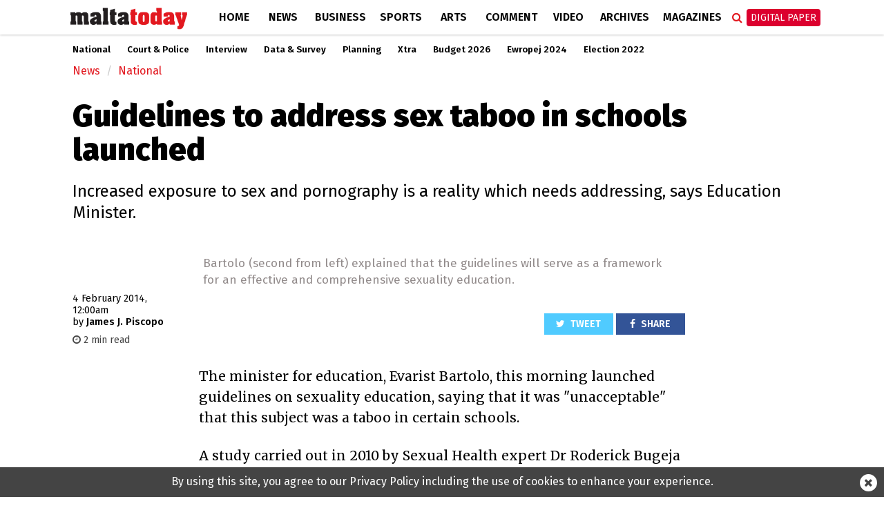

--- FILE ---
content_type: text/html; charset=UTF-8
request_url: https://www.maltatoday.com.mt/news/national/35824/guidelines-to-address-sex-taboo-in-schools-launched-20140204
body_size: 11460
content:
<!DOCTYPE html>
<html xmlns="http://www.w3.org/1999/xhtml" lang="en">
<head>
    <meta http-equiv="Content-Type" content="text/html; charset=utf-8">
    <meta name="viewport" content="width=device-width, initial-scale=1.0"/>
    <meta property="fb:pages" content="21535456940" />
    <meta property="fb:app_id" content="1775326929407925" />
    <link rel="shortcut icon" type="image/x-icon" href="/ui/images/icons/Icon-Small@2x.png">
    <link rel="apple-touch-icon" href="/ui/images/icons/Icon-60@2x.png" />
    <link rel="apple-touch-icon" sizes="58x58" href="/ui/images/icons/Icon-Small@2x.png" />
    <link rel="apple-touch-icon" sizes="76x76" href="/ui/images/icons/Icon-76.png" />
    <link rel="apple-touch-icon" sizes="152x152" href="/ui/images/icons/Icon-76@2x.png" />
    <link rel="apple-touch-icon" sizes="180x180" href="/ui/images/icons/Icon-60@3x.png" />
    <link rel="icon" sizes="192x192" href="/ui/images/icons/icon-192x192.png" />
    <link rel="stylesheet" href="/dist/css/desktop.min.css?v=01.2025" />

    <link rel="canonical" href="https://www.maltatoday.com.mt/news/national/35824/guidelines-to-address-sex-taboo-in-schools-launched-20140204">
    <meta property="og:site_name" content="MaltaToday.com.mt" /> 
<meta property="og:url" content="https://www.maltatoday.com.mt/news/national/35824/guidelines-to-address-sex-taboo-in-schools-launched-20140204" /> 
<meta property="og:title" content="Guidelines to address sex taboo in schools launched" /> 
<meta property="og:description" content="Increased exposure to sex and pornography is a reality which needs addressing, says Education Minister." /> 
<meta property="og:type" content="article" /> 
<meta property="article:publisher" content="https://www.facebook.com/maltatoday" /> 
<meta property="og:image" content="https://content.maltatoday.com.mt/ui_frontend/thumbnail/684/400/" /> 
<meta name="description" content="Increased exposure to sex and pornography is a reality which needs addressing, says Education Minister." /> 


    <script type="text/javascript">
        var cdn_url = "//content.maltatoday.com.mt";
    </script>

    <title>Guidelines to address sex taboo in schools launched - MaltaToday.com.mt</title>
        <!--  Google DoubleClick for Publishers -->
    <script async='async' src='https://www.googletagservices.com/tag/js/gpt.js'></script>
    <script>
        var googletag = googletag || {};
        googletag.cmd = googletag.cmd || [];
    </script>
    <!-- Facebook Pixel Code -->
    <script>
    !function(f,b,e,v,n,t,s)
    {if(f.fbq)return;n=f.fbq=function(){n.callMethod?
    n.callMethod.apply(n,arguments):n.queue.push(arguments)};
    if(!f._fbq)f._fbq=n;n.push=n;n.loaded=!0;n.version='2.0';
    n.queue=[];t=b.createElement(e);t.async=!0;
    t.src=v;s=b.getElementsByTagName(e)[0];
    s.parentNode.insertBefore(t,s)}(window, document,'script',
    'https://connect.facebook.net/en_US/fbevents.js');
    fbq('init', '213704729706889');
    fbq('track', 'PageView');
    </script>
    <noscript><img height="1" width="1" style="display:none"
    src="https://www.facebook.com/tr?id=213704729706889&ev=PageView&noscript=1"
    /></noscript>
    <!-- End Facebook Pixel Code -->
    <!-- Google Tag Manager -->
    <script>(function(w,d,s,l,i){w[l]=w[l]||[];w[l].push({'gtm.start':
    new Date().getTime(),event:'gtm.js'});var f=d.getElementsByTagName(s)[0],
    j=d.createElement(s),dl=l!='dataLayer'?'&l='+l:'';j.async=true;j.src=
    'https://www.googletagmanager.com/gtm.js?id='+i+dl;f.parentNode.insertBefore(j,f);
    })(window,document,'script','dataLayer','GTM-TD9W6HH');</script>
    <!-- End Google Tag Manager -->
</head>
<body class="page-article">
    <header>
        <div class="zone" data-zone-name="TOPMOST" data-zone-id="TOPMOST"><div class='mt_module' data-module-name='code' data-update-frequency='0' data-module-settings-code='[base64]' ><div class="code_module">
    <div class="top-slash dfp-slot" 
            data-path="/13474545/MaltaToday_news_Leaderboard_728x90"
            data-size="[[728, 90], [970, 90], [970, 250], [320, 100], [1320, 250], [1150, 250]]">
        </div></div></div></div>        <div class="main-nav">
            <div class="main-nav-bg">
                <div class="container">
                    <div class="row">
                        <div class="col-md-12">
                                                        <div class="row">
    <div class="menu-bar news">
        <div class="logo col-xs-7 col-md-2">
                        <a href="/"><img class="img-responsive" src="/ui/images/frontend/maltatoday_logo_news.png" alt="maltatoday" /></a>
        </div>
        <div class="col-xs-5 visible-sm visible-xs text-right">
            <div id="more-menu">
                menu
                <button type="button" class="navbar-toggle" aria-expanded="false">
                    <span class="sr-only">Toggle navigation</span>
                    <span class="icon-bar"></span>
                    <span class="icon-bar"></span>
                    <span class="icon-bar"></span>
                </button>
            </div>
        </div>
        <ul class="main-menu">
                                <li class="menu-inline-search visible-xs">
                        <form action="/search-mt/" method="get">
                            <div class="col-xs-12">
                                <input type="text" name="q" class="form-control" placeholder="Search maltatoday.." />
                            </div>
                        </form>
                    </li>    
                                        <li class="menu_item home has-sub-menu">
                        <a href="/" >
                        Home                        </a>
                                                    <div class="menu-item-detail-box">
                                <ul class="sub-menu">
                                                                    <li><a href="/vacancies">Jobs in Malta</a></li>
                                                                    <li><a href="/pharmacies">Pharmacies</a></li>
                                                                    <li><a href="/sponsored">Sponsored</a></li>
                                                                    <li><a href="/announcements">Announcements</a></li>
                                                                    <li><a href="/igaming-offers/igaming-offers">iGaming Offers</a></li>
                                                                    <li><a href="/advertising">Advertise</a></li>
                                                                    <li><a href="/contact">Contact</a></li>
                                                                    <li><a href="/maltatodaydigitaledition">Digital Edition</a></li>
                                                                    <li><a href="/help">Support Services</a></li>
                                                                </ul>
                                                            </div>
                                            </li>
                                    <li class="menu_item news active has-sub-menu">
                        <a href="/news" >
                        News                        </a>
                                                    <div class="menu-item-detail-box">
                                <ul class="sub-menu">
                                                                    <li><a href="/news/national">National</a></li>
                                                                    <li><a href="/news/court_and_police">Court &amp; Police</a></li>
                                                                    <li><a href="/news/interview">Interview</a></li>
                                                                    <li><a href="/news/data_and_surveys">Data &amp; Survey</a></li>
                                                                    <li><a href="/environment/planning">Planning</a></li>
                                                                    <li><a href="/news/xtra">Xtra</a></li>
                                                                    <li><a href="/news/budget-2026/">Budget 2026</a></li>
                                                                    <li><a href="/news/ewropej">Ewropej 2024</a></li>
                                                                    <li><a href="/news/election-2022">Election 2022</a></li>
                                                                </ul>
                                                                        <div class="detail-content-box hidden-sm hidden-xs">
                                            <div class="sub-menu-latest-stories">
    <div class="row">
        <div class="col-md-6">
            <div class="left-section">
                <div class="top-story-container">
                    <div class="photo">
                        <a href="/news/court_and_police/138205/father_and_son_convicted_of_usury_over_100_interest_loans"><img src="//content.maltatoday.com.mt/ui_frontend/thumbnail/400/220/7_law_courts.png" /></a>
                    </div>
                    <div class="title">
                        <span class="category">Court & Police</span> <a href="/news/court_and_police/138205/father_and_son_convicted_of_usury_over_100_interest_loans">
                        Father and son convicted of usury over 100% interest loans</a>
                    </div>
                </div>
            </div>
        </div>
        <div class="col-md-6">
            <div class="right-section">
                <ul class="stories">
                                            <li class="story">
                            <div class="story-content">
                                <div class="image">
                                    <a href="/news/court_and_police/138204/court_of_appeal_orders_full_reevaluation_of_border_control_procurement"><img src="//content.maltatoday.com.mt/ui_frontend/thumbnail/62/62/2_8101_depot_20_06_13d.png" /></a>
                                </div>
                                <div class="text">
                                    <a href="/news/court_and_police/138204/court_of_appeal_orders_full_reevaluation_of_border_control_procurement">
                                        <span class="category">Court & Police</span>
                                        <span class="title"> Court of Appeal orders full re-evaluation of border control procurement</span>
                                    </a>
                                </div>
                            </div>
                        </li>
                                            <li class="story">
                            <div class="story-content">
                                <div class="image">
                                    <a href="/news/court_and_police/138203/teen_sentenced_to_three_years_in_jail_for_serious_assault_in_melliea"><img src="//content.maltatoday.com.mt/ui_frontend/thumbnail/62/62/jjb00625.jpg" /></a>
                                </div>
                                <div class="text">
                                    <a href="/news/court_and_police/138203/teen_sentenced_to_three_years_in_jail_for_serious_assault_in_melliea">
                                        <span class="category">Court & Police</span>
                                        <span class="title"> Teen sentenced to three years in jail for serious assault in Mellieħa</span>
                                    </a>
                                </div>
                            </div>
                        </li>
                                            <li class="story">
                            <div class="story-content">
                                <div class="image">
                                    <a href="/news/court_and_police/138201/appeals_court_upholds_renewal_of_xagra_housing_permit_despite_archaeological_objections"><img src="//content.maltatoday.com.mt/ui_frontend/thumbnail/62/62/2.2_jd_xaghra.png" /></a>
                                </div>
                                <div class="text">
                                    <a href="/news/court_and_police/138201/appeals_court_upholds_renewal_of_xagra_housing_permit_despite_archaeological_objections">
                                        <span class="category">Court & Police</span>
                                        <span class="title"> Appeals court upholds renewal of Xagħra housing permit despite archaeological objections</span>
                                    </a>
                                </div>
                            </div>
                        </li>
                                    </ul>
                <a href="/news">More in News <i class="fa fa-angle-right"></i></a>
            </div>
        </div>
    </div>
</div>
                                        </div>
                                                                    </div>
                                            </li>
                                    <li class="menu_item business has-sub-menu">
                        <a href="/business" >
                        Business                        </a>
                                                    <div class="menu-item-detail-box">
                                <ul class="sub-menu">
                                                                    <li><a href="/business/business_news">Business News</a></li>
                                                                    <li><a href="/business/business_comment">Business Comment</a></li>
                                                                    <li><a href="/business/tech">Tech & Gaming</a></li>
                                                                    <li><a href="/business/property">Property</a></li>
                                                                </ul>
                                                                        <div class="detail-content-box hidden-sm hidden-xs">
                                            <div class="sub-menu-latest-stories">
    <div class="row">
        <div class="col-md-6">
            <div class="left-section">
                <div class="top-story-container">
                    <div class="photo">
                        <a href="/business/business_news/138202/shoreline_contracting_limited_launches_arbitration_in_dispute_with_turkish_contractor"><img src="//content.maltatoday.com.mt/ui_frontend/thumbnail/400/220/2_shoreline.jpg" /></a>
                    </div>
                    <div class="title">
                        <span class="category">Business News</span> <a href="/business/business_news/138202/shoreline_contracting_limited_launches_arbitration_in_dispute_with_turkish_contractor">
                        Shoreline Contracting Limited launches arbitration in dispute with Turkish contractor</a>
                    </div>
                </div>
            </div>
        </div>
        <div class="col-md-6">
            <div class="right-section">
                <ul class="stories">
                                            <li class="story">
                            <div class="story-content">
                                <div class="image">
                                    <a href="/business/business_news/138132/bank_of_valletta_showcases_innovation_at_2025_cx_conference"><img src="//content.maltatoday.com.mt/ui_frontend/thumbnail/62/62/pr_image_03_panel_discussion.jpg" /></a>
                                </div>
                                <div class="text">
                                    <a href="/business/business_news/138132/bank_of_valletta_showcases_innovation_at_2025_cx_conference">
                                        <span class="category">Business News</span>
                                        <span class="title"> Bank of Valletta showcases innovation at 2025 CX Conference</span>
                                    </a>
                                </div>
                            </div>
                        </li>
                                            <li class="story">
                            <div class="story-content">
                                <div class="image">
                                    <a href="/business/business_news/138131/aps_bank_authorised_to_provide_general_insurance_services"><img src="//content.maltatoday.com.mt/ui_frontend/thumbnail/62/62/2_aps_bank_(4).jpg" /></a>
                                </div>
                                <div class="text">
                                    <a href="/business/business_news/138131/aps_bank_authorised_to_provide_general_insurance_services">
                                        <span class="category">Business News</span>
                                        <span class="title"> APS Bank authorised to provide General Insurance services</span>
                                    </a>
                                </div>
                            </div>
                        </li>
                                            <li class="story">
                            <div class="story-content">
                                <div class="image">
                                    <a href="/business/business_news/138126/total_trade_in_goods_deficit_of_3078_million_recorded_in_september"><img src="//content.maltatoday.com.mt/ui_frontend/thumbnail/62/62/trade_in_goods.jpg" /></a>
                                </div>
                                <div class="text">
                                    <a href="/business/business_news/138126/total_trade_in_goods_deficit_of_3078_million_recorded_in_september">
                                        <span class="category">Business News</span>
                                        <span class="title"> Total trade in goods deficit of €307.8 million recorded in September</span>
                                    </a>
                                </div>
                            </div>
                        </li>
                                    </ul>
                <a href="/business">More in Business <i class="fa fa-angle-right"></i></a>
            </div>
        </div>
    </div>
</div>
                                        </div>
                                                                    </div>
                                            </li>
                                    <li class="menu_item sports has-sub-menu">
                        <a href="/sports" >
                        Sports                        </a>
                                                    <div class="menu-item-detail-box">
                                <ul class="sub-menu">
                                                                    <li><a href="/sports/worldcup2022">World Cup 2022</a></li>
                                                                    <li><a href="/sports/football">Football</a></li>
                                                                    <li><a href="/sports/rugby">Rugby</a></li>
                                                                    <li><a href="/sports/motorsports">Motor Sports</a></li>
                                                                    <li><a href="/sports/boxing">Boxing</a></li>
                                                                    <li><a href="/sports/tennis">Tennis</a></li>
                                                                    <li><a href="/sports/othersports">Other</a></li>
                                                                    <li><a href="/sports/sportsbetting">Sports Betting</a></li>
                                                                </ul>
                                                                        <div class="detail-content-box hidden-sm hidden-xs">
                                            <div class="sub-menu-latest-stories">
    <div class="row">
        <div class="col-md-6">
            <div class="left-section">
                <div class="top-story-container">
                    <div class="photo">
                        <a href="/sports/football/138019/mfa_to_trial_new_football_video_support_system_in_jubilee_cup_"><img src="//content.maltatoday.com.mt/ui_frontend/thumbnail/400/220/fvs-referees-training-1.jpg" /></a>
                    </div>
                    <div class="title">
                        <span class="category">Football</span> <a href="/sports/football/138019/mfa_to_trial_new_football_video_support_system_in_jubilee_cup_">
                        MFA to trial new Football Video Support system in Jubilee Cup</a>
                    </div>
                </div>
            </div>
        </div>
        <div class="col-md-6">
            <div class="right-section">
                <ul class="stories">
                                            <li class="story">
                            <div class="story-content">
                                <div class="image">
                                    <a href="/sports/othersports/137920/malta_taekwondo_association_president_reelected_to_global_taekwondo_council"><img src="//content.maltatoday.com.mt/ui_frontend/thumbnail/62/62/53_copy_of_article_covers_-_new_(1).png" /></a>
                                </div>
                                <div class="text">
                                    <a href="/sports/othersports/137920/malta_taekwondo_association_president_reelected_to_global_taekwondo_council">
                                        <span class="category">Other Sports</span>
                                        <span class="title"> Malta Taekwondo Association President re-elected to global Taekwondo council</span>
                                    </a>
                                </div>
                            </div>
                        </li>
                                            <li class="story">
                            <div class="story-content">
                                <div class="image">
                                    <a href="/sports/othersports/137843/pembroke_athleta_gymnastics_brings_home_48_medals_from_uk_competition"><img src="//content.maltatoday.com.mt/ui_frontend/thumbnail/62/62/whatsapp_image_2025-10-28_at_10.38.39.jpeg" /></a>
                                </div>
                                <div class="text">
                                    <a href="/sports/othersports/137843/pembroke_athleta_gymnastics_brings_home_48_medals_from_uk_competition">
                                        <span class="category">Other Sports</span>
                                        <span class="title"> Pembroke Athleta Gymnastics brings home 48 medals from UK competition</span>
                                    </a>
                                </div>
                            </div>
                        </li>
                                            <li class="story">
                            <div class="story-content">
                                <div class="image">
                                    <a href="/sports/football/137621/maya_lucia_joins_cypriot_apollon_ladies_"><img src="//content.maltatoday.com.mt/ui_frontend/thumbnail/62/62/whatsapp_image_2025-10-17_at_10.18.09.jpeg" /></a>
                                </div>
                                <div class="text">
                                    <a href="/sports/football/137621/maya_lucia_joins_cypriot_apollon_ladies_">
                                        <span class="category">Football</span>
                                        <span class="title"> Maya Lucia joins Cypriot Apollon Ladies</span>
                                    </a>
                                </div>
                            </div>
                        </li>
                                    </ul>
                <a href="/sports">More in Sports <i class="fa fa-angle-right"></i></a>
            </div>
        </div>
    </div>
</div>
                                        </div>
                                                                    </div>
                                            </li>
                                    <li class="menu_item arts has-sub-menu">
                        <a href="/arts" >
                        Arts                        </a>
                                                    <div class="menu-item-detail-box">
                                <ul class="sub-menu">
                                                                    <li><a href="/arts/art">Art</a></li>
                                                                    <li><a href="/arts/books">Books</a></li>
                                                                    <li><a href="/arts/entertainment">Entertainment</a></li>
                                                                    <li><a href="/arts/music">Music</a></li>
                                                                    <li><a href="/arts/theatre_and_dance">Theatre &amp; Dance</a></li>
                                                                    <li><a href="/arts/film">Film</a></li>
                                                                    <li><a href="/arts/cultural_diary">Cultural Diary</a></li>
                                                                    <li><a href="/lifestyle">Lifestyle</a></li>
                                                                </ul>
                                                                        <div class="detail-content-box hidden-sm hidden-xs">
                                            <div class="sub-menu-latest-stories">
    <div class="row">
        <div class="col-md-6">
            <div class="left-section">
                <div class="top-story-container">
                    <div class="photo">
                        <a href="/arts/books/138191/antoinette_borg__translation_scratches_a_different_itch_from_original_writing"><img src="//content.maltatoday.com.mt/ui_frontend/thumbnail/400/220/dsc05595.jpg" /></a>
                    </div>
                    <div class="title">
                        <span class="category">Books</span> <a href="/arts/books/138191/antoinette_borg__translation_scratches_a_different_itch_from_original_writing">
                        Antoinette Borg | Translation scratches a different itch from original writing</a>
                    </div>
                </div>
            </div>
        </div>
        <div class="col-md-6">
            <div class="right-section">
                <ul class="stories">
                                            <li class="story">
                            <div class="story-content">
                                <div class="image">
                                    <a href="/arts/art/138120/women_at_dar_hosea_share_stories_through_collaborative_art_project"><img src="//content.maltatoday.com.mt/ui_frontend/thumbnail/62/62/bts_shots_(7).jpeg" /></a>
                                </div>
                                <div class="text">
                                    <a href="/arts/art/138120/women_at_dar_hosea_share_stories_through_collaborative_art_project">
                                        <span class="category">Art</span>
                                        <span class="title"> Women at Dar Hosea share stories through collaborative art project</span>
                                    </a>
                                </div>
                            </div>
                        </li>
                                            <li class="story">
                            <div class="story-content">
                                <div class="image">
                                    <a href="/arts/art/138035/maltapost_unveils_exclusive_diabolik_stamp_miniature_sheet"><img src="//content.maltatoday.com.mt/ui_frontend/thumbnail/62/62/comic_art_visual.jpg" /></a>
                                </div>
                                <div class="text">
                                    <a href="/arts/art/138035/maltapost_unveils_exclusive_diabolik_stamp_miniature_sheet">
                                        <span class="category">Art</span>
                                        <span class="title"> MaltaPost unveils exclusive 'Diabolik' stamp miniature sheet</span>
                                    </a>
                                </div>
                            </div>
                        </li>
                                            <li class="story">
                            <div class="story-content">
                                <div class="image">
                                    <a href="/arts/books/138051/luke_saydon__the_idea_of_legacy_entices_me_and_terrifies_me_in_equal_measure"><img src="//content.maltatoday.com.mt/ui_frontend/thumbnail/62/62/nathancamilleriphotography-1.jpg" /></a>
                                </div>
                                <div class="text">
                                    <a href="/arts/books/138051/luke_saydon__the_idea_of_legacy_entices_me_and_terrifies_me_in_equal_measure">
                                        <span class="category">Books</span>
                                        <span class="title"> Luke Saydon | The idea of legacy entices me and terrifies me in equal measure</span>
                                    </a>
                                </div>
                            </div>
                        </li>
                                    </ul>
                <a href="/arts">More in Arts <i class="fa fa-angle-right"></i></a>
            </div>
        </div>
    </div>
</div>
                                        </div>
                                                                    </div>
                                            </li>
                                    <li class="menu_item comment has-sub-menu">
                        <a href="/comment" >
                        Comment                        </a>
                                                    <div class="menu-item-detail-box">
                                <ul class="sub-menu">
                                                                    <li><a href="/comment/opinions">Opinions</a></li>
                                                                    <li><a href="/comment/editorial">Editorial</a></li>
                                                                    <li><a href="/comment/letters">Letters</a></li>
                                                                    <li><a href="/comment/cartoons">Cartoons</a></li>
                                                                    <li><a href="/comment/law_report">Law Report</a></li>
                                                                    <li><a href="/comment/skinny">The Skinny</a></li>
                                                                </ul>
                                                                        <div class="detail-content-box hidden-sm hidden-xs">
                                            <div class="sub-menu-latest-stories">
    <div class="row">
        <div class="col-md-6">
            <div class="left-section">
                <div class="top-story-container">
                    <div class="photo">
                        <a href="/comment/opinions/138078/open_spaces_at_the_touch_of_a_button"><img src="//content.maltatoday.com.mt/ui_frontend/thumbnail/400/220/environment-protest-to-be-held-on-saturday-20131203.png" /></a>
                    </div>
                    <div class="title">
                        <span class="category">Opinions</span> <a href="/comment/opinions/138078/open_spaces_at_the_touch_of_a_button">
                        Open spaces at the touch of a button</a>
                    </div>
                </div>
            </div>
        </div>
        <div class="col-md-6">
            <div class="right-section">
                <ul class="stories">
                                            <li class="story">
                            <div class="story-content">
                                <div class="image">
                                    <a href="/comment/law_report/138079/errors_in_charge_sheet_lead_to_acquittal_in_criminal_case"><img src="//content.maltatoday.com.mt/ui_frontend/thumbnail/62/62/2_law_report.png" /></a>
                                </div>
                                <div class="text">
                                    <a href="/comment/law_report/138079/errors_in_charge_sheet_lead_to_acquittal_in_criminal_case">
                                        <span class="category">Law Report</span>
                                        <span class="title"> Errors in charge sheet lead to acquittal in criminal case</span>
                                    </a>
                                </div>
                            </div>
                        </li>
                                            <li class="story">
                            <div class="story-content">
                                <div class="image">
                                    <a href="/comment/opinions/138084/measuring_what_matters"><img src="//content.maltatoday.com.mt/ui_frontend/thumbnail/62/62/2_valletta.png" /></a>
                                </div>
                                <div class="text">
                                    <a href="/comment/opinions/138084/measuring_what_matters">
                                        <span class="category">Opinions</span>
                                        <span class="title"> Measuring what matters</span>
                                    </a>
                                </div>
                            </div>
                        </li>
                                            <li class="story">
                            <div class="story-content">
                                <div class="image">
                                    <a href="/comment/opinions/138135/how_we_strengthen_the_defence_of_european_democracy__tomas_tob_and_david_casa"><img src="//content.maltatoday.com.mt/ui_frontend/thumbnail/62/62/composing_app_script_original_546235.jpg" /></a>
                                </div>
                                <div class="text">
                                    <a href="/comment/opinions/138135/how_we_strengthen_the_defence_of_european_democracy__tomas_tob_and_david_casa">
                                        <span class="category">Opinions</span>
                                        <span class="title"> How we strengthen the defence of European democracy | Tomas Tobé and David Casa</span>
                                    </a>
                                </div>
                            </div>
                        </li>
                                    </ul>
                <a href="/comment">More in Comment <i class="fa fa-angle-right"></i></a>
            </div>
        </div>
    </div>
</div>
                                        </div>
                                                                    </div>
                                            </li>
                                    <li class="menu_item videos">
                        <a href="/videos/" >
                        Video                        </a>
                                            </li>
                                    <li class="menu_item archives">
                        <a href="http://archive.maltatoday.com.mt" target="_blank">
                        Archives                        </a>
                                            </li>
                                    <li class="menu_item sponsored visible-xs visible-sm">
                        <a href="/sponsored" >
                        Sponsored                        </a>
                                            </li>
                                    <li class="menu_item magazines has-sub-menu">
                        <a href="/magazines" >
                        Magazines                        </a>
                                                    <div class="menu-item-detail-box">
                                <ul class="sub-menu">
                                                                    <li><a href="/gourmet/">GourmetToday</a></li>
                                                                    <li><a href="/architecture-and-design/">Architecture & Design</a></li>
                                                                </ul>
                                                                        <div class="detail-content-box hidden-sm hidden-xs">
                                            <div class="sub-menu-latest-stories">
    <div class="row">
        <div class="col-md-6">
            <div class="left-section">
                <div class="top-story-container">
                    <div class="photo">
                        <a href="/gourmet/recipes/138170/stuffed_maltese_bread"><img src="//content.maltatoday.com.mt/ui_frontend/thumbnail/400/220/2_bread_ray.png" /></a>
                    </div>
                    <div class="title">
                        <span class="category">Recipes</span> <a href="/gourmet/recipes/138170/stuffed_maltese_bread">
                        Stuffed Maltese bread</a>
                    </div>
                </div>
            </div>
        </div>
        <div class="col-md-6">
            <div class="right-section">
                <ul class="stories">
                                            <li class="story">
                            <div class="story-content">
                                <div class="image">
                                    <a href="/architecture-and-design/magazines/137913/architecture__design_magazine_october_edition_available_to_read_online"><img src="//content.maltatoday.com.mt/ui_frontend/thumbnail/62/62/screenshot_2025-10-31_at_12.31.45.png" /></a>
                                </div>
                                <div class="text">
                                    <a href="/architecture-and-design/magazines/137913/architecture__design_magazine_october_edition_available_to_read_online">
                                        <span class="category">Magazines</span>
                                        <span class="title"> Architecture & Design October edition available to read online</span>
                                    </a>
                                </div>
                            </div>
                        </li>
                                            <li class="story">
                            <div class="story-content">
                                <div class="image">
                                    <a href="/gourmet/restaurants/137911/in_conversation_with_chef_ray_fauzza"><img src="//content.maltatoday.com.mt/ui_frontend/thumbnail/62/62/screenshot_2025-10-30_at_12.11.05.png" /></a>
                                </div>
                                <div class="text">
                                    <a href="/gourmet/restaurants/137911/in_conversation_with_chef_ray_fauzza">
                                        <span class="category">Restaurants</span>
                                        <span class="title"> In conversation with Chef Ray Fauzza</span>
                                    </a>
                                </div>
                            </div>
                        </li>
                                            <li class="story">
                            <div class="story-content">
                                <div class="image">
                                    <a href="/architecture-and-design/magazines/137034/architecture__design_august_issue_available_to_read_online"><img src="//content.maltatoday.com.mt/ui_frontend/thumbnail/62/62/architecture_and_design_august_.jpg" /></a>
                                </div>
                                <div class="text">
                                    <a href="/architecture-and-design/magazines/137034/architecture__design_august_issue_available_to_read_online">
                                        <span class="category">Magazines</span>
                                        <span class="title"> Architecture & Design August issue available to read online</span>
                                    </a>
                                </div>
                            </div>
                        </li>
                                    </ul>
                <a href="/magazines">More in Magazines <i class="fa fa-angle-right"></i></a>
            </div>
        </div>
    </div>
</div>
                                        </div>
                                                                    </div>
                                            </li>
                                    <li class="menu_item login visible-xs visible-sm login-menu-item">
                        <a href="/maltatodaydigitaledition/" >
                        Digital Paper                        </a>
                                            </li>
                        </ul>
        <div class="menu-icons hidden-xs hidden-sm">
            <div class="menu-icons-icon search-icon" onclick="$(this).addClass('active').find('input').focus()">
                <span class="fa fa-search"></span>
                <div class="searchbox">
                    <form action="/search-mt/" method="get">
                        <input type="text" name="q" placeholder="Search" onblur="$(this).parents('.search-icon').removeClass('active');" onkeyup="if (event.keyCode === 27) { $(this).blur(); }" />
                        <button type="submit">
                            <i class="fa fa-search search_now"></i>
                        </button>
                    </form>
                </div>
            </div>
            <div class="menu-icons-icon login-icon digital-paper">
                <a href="/maltatodaydigitaledition/" class="btn btn-red">Digital Paper</a>
                <div id="login-sub-menu">
                    <a target="_blank" href="https://maltatoday.uberflip.com/t/73329-mediatoday-newspapers-latest-editions">My Account</a>
                    <a href="/maltatodaydigitaledition/">Subscribe</a>
                    <a href="/subscribe_sms/">SMS Alerts</a>
                    <a href="/maltatodaydigitaledition/#previous">Previous Editions</a>
                </div>
            </div>
        </div>        
    </div>
</div>
<div id="small-menu-placeholder" class="row visible-xs visible-sm news">
    <div id="small-menu">
        <a href="/">home</a>
        <a href="/news">news</a>
        <a class="highlight" href="/maltatodaydigitaledition">Digital Paper</a>
    </div>
</div>
                                                    </div>
                    </div>
                </div>
            </div>
        </div>
                <div class="sub-nav">
            <div class="container">
                <ul class="hidden-xs outer-sub-menu sub-menu news">
                                            <li><a href="/news/national">National</a></li>
                                            <li><a href="/news/court_and_police">Court &amp; Police</a></li>
                                            <li><a href="/news/interview">Interview</a></li>
                                            <li><a href="/news/data_and_surveys">Data &amp; Survey</a></li>
                                            <li><a href="/environment/planning">Planning</a></li>
                                            <li><a href="/news/xtra">Xtra</a></li>
                                            <li><a href="/news/budget-2026/">Budget 2026</a></li>
                                            <li><a href="/news/ewropej">Ewropej 2024</a></li>
                                            <li><a href="/news/election-2022">Election 2022</a></li>
                                    </ul>
            </div>
        </div>
            </header>
    <div id="content">
    
        <section>
    <div class="container">
        <div class="row">
            <div class="col-lg-12 col-md-12">
                <div class="zone" data-zone-name="Top" data-zone-id="top"><div class='mt_module' data-module-name='article_breadcrumb' data-update-frequency='0' ><ul class="breadcrumb">
            <li class="breadcrumb-item news"><a href="/news/">News</a></li>
        <li class="breadcrumb-item news"><a href="/news/national/">National</a></li>
    </ul></div><div class='mt_module' data-module-name='article_heading' data-update-frequency='0' ><div class="article-heading">
    <div class="row">
        <div class="col-md-12">
            <h1>Guidelines to address sex taboo in schools launched</h1>
            <h2>Increased exposure to sex and pornography is a reality which needs addressing, says Education Minister.</h2>
        </div>
    </div>
</div>
</div></div>            </div>
        </div>
        <div class="row">
            <div class="col-lg-2 col-md-2">
                <div class="zone" data-zone-name="Left" data-zone-id="left"><div class='mt_module' data-module-name='article_meta' data-update-frequency='0' ><div class="article-meta">
        <div class="author-photos">            <img src="//content.maltatoday.com.mt/ui_frontend/profile_thumbnail/300/300/james_piscopo.jpg" alt="james_piscopo"/>
                </div>
        <div class="date-text">
    <span class="date">4 February 2014, 12:00am</span>
        <br /><span class="article-author-by">by </span><span class="name">James J. Piscopo </span>
        </div>
        <div class="article-read-time" style="color: #444; margin-top: 8px; font-size: 90%">
        <i class="fa fa-clock-o"></i> 2 min read
    </div>
    </div></div><div class='mt_module' data-module-name='addthis' data-update-frequency='0' >    <script type="text/javascript" src="//s7.addthis.com/js/300/addthis_widget.js#pubid=ra-5a7023510fcc04af"></script>
    </div></div>            </div>
            <div class="col-lg-8 col-md-8">
                <div class="zone" data-zone-name="Main" data-zone-id="content"><div class='mt_module' data-module-name='article_cover' data-update-frequency='0' ><div class="full-article article-cover">
    
            <div class="photo_collection_cover article-cover-media single-cover" data-slick='{"slidesToShow": 1, "slidesToScroll": 1}'>
            
                            <div class="media-item show ">
                    <div class="cover-photo"
                        title="Bartolo (second from left) explained that the guidelines will serve as a framework for an effective and comprehensive sexuality education."
                        style="background-image: url('//content.maltatoday.com.mt/ui/images/photos/')">
                        <img src="//content.maltatoday.com.mt/ui/images/photos/"
                            alt="Bartolo (second from left) explained that the guidelines will serve as a framework for an effective and comprehensive sexuality education."/>
                    </div>
                                            <div class="caption">
                            <div class="inner">Bartolo (second from left) explained that the guidelines will serve as a framework for an effective and comprehensive sexuality education.</div>
                        </div>
                                    </div>
                    </div>
    </div></div><div class='mt_module' data-module-name='small_share_buttons' data-update-frequency='0' ><div class="row">
    <div class="col-md-6">
        
    </div>
    <div class="col-md-6">
        <div class="small_share_buttons text-right">
            <a class="addthis_button_facebook_like" fb:like:layout="button_count" style="position:relative; top: 4px; padding: 0px; right: -10px;"></a>
            <script type="text/javascript">var addthis_config = {"data_track_addressbar":true};</script>
            <script type="text/javascript" src="//s7.addthis.com/js/300/addthis_widget.js#pubid=seekopia"></script>
                        <a class="twitter" href="https://twitter.com/share?url=https://www.maltatoday.com.mt/news/national/35824/guidelines-to-address-sex-taboo-in-schools-launched-20140204&text=Guidelines to address sex taboo in schools launched" target="_blank">
                <i class="fa fa-twitter"></i> TWEET
            </a>
            <a class="facebook"
                href="https://www.facebook.com/sharer/sharer.php?u=https%3A%2F%2Fwww.maltatoday.com.mt%2Fnews%2Fnational%2F35824%2Fguidelines-to-address-sex-taboo-in-schools-launched-20140204"
                target="_blank">
                <i class="fa fa-facebook"></i> SHARE
            </a>
        </div>
    </div>
</div></div><div class='mt_module' data-module-name='full_article' data-update-frequency='0' ><div class="full-article">
        <div class="content content-news"><p>
</p><p>The minister for education, Evarist Bartolo, this morning launched guidelines on sexuality education, saying that it was "unacceptable" that this subject was a taboo in certain schools.
</p><p>A study carried out in 2010 by Sexual Health expert Dr Roderick Bugeja estimated that 12% of Form 3 and Form 4 students were sexually active, with a third of these students being under the influence of alcohol and other substances. Experts believe the percentage is much higher nowadays.
</p><p>"Status quo was not an alternative. We cannot say that this problem does not exist," Bartolo said, adding "the 500 single parents between the age of 16 and 24 show otherwise".
</p><p>"Nowadays students are easily exposed to sex and pornography. Schools need to note this reality and address it," the minister said.
</p><p>The guidelines aim to help teachers to gain a clearer direction when interpreting the curriculum and it offers a framework for an effective and comprehensive sexuality education within different schools and colleges.
</p><p>The guidelines should also help teachers to use sound judgment on when and how to use different materials in class.
</p><p>"This means that a teacher that brings a condom to school for a lesson would not find himself in trouble with the school administration," the minister remarked.
</p><p>The guidelines read that the displaying of different contraceptives used will give the students a better idea of what they look like, their appropriate use and their effectiveness.
</p><p>Bartolo said this sexual education will be given in the context of solid relationships. Abstinence and postponement will be promoted, as well as the importance of healthy relationships.
</p><p>Asked whether the challenge to address sexuality education will now be more problematic with the introduction of co-ed schools, the Minister said that in certain topics such as those covering physical development, boys and girls will be separated in order to create a more private environment.
</p><p>"One may not feel comfortable to ask certain questions in the presence of the other sex," he said.
</p><p>However, the Education Minister insisted that co-education is nothing extraordinary or controversial.
</p><p>"We are just bringing our education structure back to normal. It is a system that encourages mutual respect to the other sex. In Canada, the church just decided to adopt the co-ed structure in church schools as well," he said.
</p><p>The guidelines demand teachers to answer all questions in an honest and non-judgmental way, and refrain from making up answers to questions they are not sure of. They are also told to protect students who disclose personal information by stopping further disclosure and follow up the case after the lesson. Similarly, teachers are prohibited from giving personal details or experiences.&nbsp;
</p>    </div>
</div>
<div class="photo-overlay">
    <div class="close-icon" onclick="$(this).parents('.photo-overlay:first').removeClass('show');">
        <i class="fa fa-close"></i>
    </div>
    <div class="image-container">
        <img src="https://content.maltatoday.com.mt/ui/images/photos/maltatoday_editorial.png" />
    </div>
</div></div><div class='mt_module' data-module-name='article_author_bios' data-update-frequency='0' >    <div class="article-author-bio">
                                <div class="bio">
                <div class="row">
                    <div class="col-xs-1">
                        <div class="image">
                            <img src="//content.maltatoday.com.mt/ui_frontend/profile_thumbnail/40/40/james_piscopo_zoom.jpg"/>
                        </div>
                    </div>
                    <div class="col-xs-11">
                                                <div class="socialmedia">
                            <span class="link readmore"> <a href="/author/james_piscopo/">More from James J. Piscopo</a></span>
                            <span class="link twitter"><i class="fa fa-twitter twitter"></i> <a href="http://www.twitter.com/jaypiscopo" target="_blank">James J. on Twitter</a></span>                                                                                                                                        </div>
                    </div>
                </div>
            </div>
                        </div>
    </div><div class='mt_module' data-module-name='code' data-update-frequency='0' data-module-settings-code='[base64]' ><div class="code_module">
    <div class="split-advert dfp-slot" 
            data-path="/13474545/MaltaToday_news_ArticleLeaderboard"
            data-size="[[728, 90], [320, 50]]">
        </div></div></div><div class='mt_module' data-module-name='code' data-update-frequency='0' data-module-settings-code='PGRpdiBjbGFzcz0iZGZwLXNsb3QiCiAgICBkYXRhLXBhdGg9Ii8xMzQ3NDU0NS92aWRlb19hZHZlcnRfcHJlcm9sbCIKICAgIGRhdGEtc2l6ZT0iW1s2NDAsIDQ4MF1dIj4KPC9kaXY+' ><div class="code_module">
    <div class="dfp-slot"
    data-path="/13474545/video_advert_preroll"
    data-size="[[640, 480]]">
</div></div></div><div class='mt_module' data-module-name='comments' data-update-frequency='0' ><div class="OUTBRAIN" data-widget-id="GS_5"></div>
<script type="text/javascript" async="async" src="//widgets.outbrain.com/outbrain.js"></script></div></div>            </div>
            <div class="col-lg-2 col-md-2">
                <div class="zone" data-zone-name="Right" data-zone-id="right"></div>            </div>
        </div>
        <div class="row">
            <div class="col-lg-12 col-md-12">
                <div class="zone" data-zone-name="Bottom" data-zone-id="bottom"></div>            </div>
        </div>
    </div>
</section></div>
    <footer class="hidden-xs">
    <div class="container">
        <div class="row">
            <div class="col-xs-12 col-sm-6">
                <div class="footer-logo">
                    <a href="/"> <img src="/ui/images/frontend/maltatoday_logo_white.png" /></a>
                </div>
            </div>
            <div class="col-xs-12 col-sm-6">
                <div class="social-icons">
                    <div class="icon facebook">
                        <a href="//facebook.com/maltatoday" target="_blank"><i class="fa fa-facebook"></i></a>
                    </div>
                    <div class="icon twitter">
                        <a href="//twitter.com/maltatoday" target="_blank"><i class="fa fa-twitter"></i></a>
                    </div>
                    <div class="icon instagram">
                        <a href="//www.instagram.com/maltatoday" target="_blank"><i class="fa fa-instagram"></i></a>
                    </div>
                    <div class="icon linkedin">
                        <a href="//www.linkedin.com/company/maltatoday/" target="_blank"><i class="fa fa-linkedin"></i></a>
                    </div>
                    <div class="icon youtube">
                        <a href="//www.youtube.com/c/MaltaTodayvid" target="_blank"><i class="fa fa-youtube"></i></a>
                    </div>                    
                </div>
            </div>
        </div>
        <div class="row">
            <div class="col-xs-12">
                <ul class="bottom-nav">
                    <li><a href="/about-us/">About Us</a></li>
                    <li><a href="/advertising/">Advertise</a> </li>
                    <li><a href="/contact/">Contact</a> </li>
                    <li><a href="/maltatodaydigitaledition/">Digital Edition</a></li>
                    <li><a href="/help">Support Services</a></li>
                </ul>
                <ul class="bottom-links">
                    <li><a href="/terms-and-conditions/">Terms and Conditions</a> </li>
                    <li><a href="/privacy-policy/">Privacy Policy</a> </li>
                    <li><a href="/privacy-policy/">Cookie Policy</a> </li>
                    <li><a target="_blank" href="http://archive.maltatoday.com.mt/archive.html">Archives</a></li>
                </ul>
            </div>
        </div>
        <div class="row">
            <div class="col-md-12">
                <div class="copyright">
                    MediaToday is an independent media house based in Malta. Copyright © MediaToday Co. Ltd, Vjal ir-Rihan, San Gwann SGN 9016, Malta, Europe <br />
                    Reproduction of material from this website without written permission is strictly prohibited.
                </div>
            </div>
        </div>
    </div>
</footer>
        <div class="floating-bar" data-cookie-name="cookie_notice">
        <div class="container">
            <div class="message-inner">
                <a href="https://www.maltatoday.com.mt/privacy-policy/" target="_blank" class="set-close">
                    By using this site, you agree to our Privacy Policy including the use of cookies to enhance your experience.                </a>
                <button class="message-close-btn set-close">
                    <i class="fa fa-times close"></i>
                </button>
            </div>
        </div>
            </div>


    <script type="text/javascript" src="//imasdk.googleapis.com/js/sdkloader/ima3.js"></script>
    <script type="text/javascript" src="/dist/js/packages.min.js?v=01.2025"></script>
    <script>
//DFP Responsive Ads: https://support.google.com/dfp_premium/answer/3423562?hl=en
function getSlotKeyByBannerPath(bannerPath) {
    if (bannerPath.toLowerCase().indexOf("maltatoday_home_subsection_leaderboard") > 0
    || bannerPath.toLowerCase().indexOf("maltatoday_home_leaderboard") > 0
    || bannerPath.toLowerCase().indexOf("homepage_leaderboard") > 0) {
        //Removing all responsive logic from homepage banners
        //return false;
        return "homepage";
    }

    //Derive a banner key from the banner path
    if (
        bannerPath.toLowerCase().indexOf("leaderboard2") > 0
    || bannerPath.toLowerCase().indexOf("subsection_leaderboard") > 0
    || bannerPath.toLowerCase().indexOf("articleleaderboard") > 0) {
        return "leaderboard";
    }  else if (bannerPath.toLowerCase().indexOf("bottom_leaderboard_mob") > 0) {
        return "billboard-bottom-mobile";
    } else if (bannerPath.toLowerCase().indexOf("leaderboard") > 0) {
        return "billboard";
    } else if (bannerPath.toLowerCase().indexOf("rectbanner") > 0) {
        return "imu_small";
    } else if (bannerPath.toLowerCase().indexOf("rectbannerlong") > 0) {
        return "imu";
    }
    return false;
}

function getMapping(bannerPath) {
    var slotKey = getSlotKeyByBannerPath(bannerPath);
    switch (slotKey) {
        case "homepage":
            return googletag.sizeMapping().
                //desktop
                addSize([1400, 900], [[728, 250], [728, 90]]).
                //desktop small
                addSize([1050, 200], [[728, 250], [728, 90]]).
                //tablet portrit
                addSize([768, 200], [[728, 250], [728, 90]]).
                //tablet landscape
                addSize([700, 320], [[320, 100], [320, 50]]).
                //mobile and tablet portrait
                addSize([412, 700], [[320, 100], [320, 50]]).
                //other
                addSize([0, 0], [[320, 100], [320,50]]).
                //build
                build();
        break;
        case "billboard-bottom-mobile":
            return googletag.sizeMapping().
               //desktop
               addSize([1400, 900], [[728, 250], [728, 90]]).
                //desktop small
                addSize([1050, 200], [[728, 250], [728, 90]]).
                //tablet portrit
                addSize([768, 200], [[728, 250], [728, 90]]).
                //tablet landscape
                addSize([700, 320], [[320, 50]]).
                //mobile and tablet portrait
                addSize([412, 700], [[320, 50]]).
                //other
                addSize([0, 0], [[320, 50]]).
                //build*/
                build();
            break;
        case "billboard":
            return googletag.sizeMapping().
               //desktop
               addSize([1400, 900], [[728, 250], [728, 90]]).
                //desktop small
                addSize([1050, 200], [[728, 250], [728, 90]]).
                //tablet portrit
                addSize([768, 200], [[728, 250], [728, 90]]).
                //tablet landscape
                addSize([700, 320], [[320, 100], [320, 50]]).
                //mobile and tablet portrait
                addSize([412, 700], [[320, 100], [320, 50]]).
                //other
                addSize([0, 0], [[320, 100], [320, 50]]).
                //build*/
                build();
        break;
        case "leaderboard":
            return googletag.sizeMapping().
                //desktop
                addSize([1400, 900], [[728, 250], [728, 90]]).
                //desktop small
                addSize([1050, 200], [[728, 250], [728, 90]]).
                //tablet portrit
                addSize([768, 200], [[728, 250], [728, 90]]).
                //tablet landscape
                addSize([700, 320], [[320, 100], [320, 50]]).
                //mobile and tablet portrait
                addSize([412, 700], [[320, 100], [320, 50]]).
                //other
                addSize([0, 0], [[320, 100], [320, 50]]).
                //build*/
                build();
        break;
        case "imu":
            return googletag.sizeMapping().
                //desktop
                addSize([1400, 900], [[300, 250], [300, 600]]).
                //desktop small
                addSize([1050, 200], [[300, 250], [300, 600]]).
                //tablet portrit
                addSize([768, 200], [[728, 250], [728, 90]]).
                //tablet landscape
                addSize([700, 320], [[300, 250], [300, 600]]).
                //mobile and tablet portrait
                addSize([412, 700], [[300, 250], [300, 600]]).
                //other
                addSize([0, 0], []).
                //build*/
                build();
        break;
        case "imu_small":
            return googletag.sizeMapping().
                //desktop
                addSize([1400, 900], [300, 250]).
                //desktop small
                addSize([1050, 200], [300, 250]).
                //tablet landscape
                addSize([700, 320], [300, 250]).
                //mobile and tablet portrait
                addSize([412, 700], [300, 250]).
                //other
                addSize([0, 0], []).
                //build
                build();
        break;
    }

    return false;
};

$(function(){
    var slotId = 1;
    $(".dfp-slot").each(function(){
        //Define slots
        var id = "google-dfp-slot-" + slotId;
        $(this).attr("id", id);
        slotId++;

        if (!$(this).attr("data-size") || !$(this).attr("data-path")) {
            $(this).hide();
            return;
        }

        try {
            var path = $(this).attr("data-path");
            var size = JSON.parse($(this).attr("data-size"));

            googletag.cmd.push(function() {
                var slot = googletag.defineSlot(path, size, id);
                //Check if this slot has responsive mapping by path
                var mapping = getMapping(path);
                if (mapping) {
                    //Set the responsive mapping
                    slot.defineSizeMapping(mapping);
                }
                //Add the ads service to the slot
                slot.addService(googletag.pubads());
            });
        } catch(e) {
            $(this).hide();
            return;
        }
    });


    googletag.cmd.push(function() {
        try {
            //Start service
            googletag.pubads().enableSingleRequest();
            googletag.pubads().collapseEmptyDivs();
            googletag.companionAds().setRefreshUnfilledSlots(true);
            googletag.pubads().enableVideoAds();
            googletag.enableServices();
        } catch(e) {
            console.log(e);
            //Hide all adverts
            $(".dfp-slot").hide();
        }
    });

    $(".dfp-slot").each(function(){
        //Display slots
        var id = $(this).attr("id");
        googletag.cmd.push(function() {
            googletag.display(id);
        });
    });
});
</script>

    <!-- Start Alexa Certify Javascript -->
<script type="text/javascript">
_atrk_opts = { atrk_acct:"io5hj1aAkN00oK", domain:"maltatoday.com.mt",dynamic: true};
(function() { var as = document.createElement('script'); as.type = 'text/javascript'; as.async = true; as.src = "https://certify-js.alexametrics.com/atrk.js"; var s = document.getElementsByTagName('script')[0];s.parentNode.insertBefore(as, s); })();
</script>
<noscript><img src="https://certify.alexametrics.com/atrk.gif?account=io5hj1aAkN00oK" style="display:none" height="1" width="1" alt="" /></noscript>
<!-- End Alexa Certify Javascript -->  

        <script type="text/javascript" src="/dist/js/app.min.js?v=01.2025"></script>
        
    
    <script type="text/javascript">
    var _gaq = _gaq || [];
    _gaq.push(['_setAccount', 'UA-16977049-1']);
    _gaq.push(['_trackPageview']);

    (function () {
        var ga = document.createElement('script'); ga.type =
            'text/javascript'; ga.async = true;
        ga.src = ('https:' == document.location.protocol ? 'https://ssl' :
            'http://www') + '.google-analytics.com/ga.js';
        var s = document.getElementsByTagName('script')[0];
        s.parentNode.insertBefore(ga, s);
    })();
</script>
</body>
</html>

--- FILE ---
content_type: text/html; charset=utf-8
request_url: https://www.google.com/recaptcha/api2/aframe
body_size: 267
content:
<!DOCTYPE HTML><html><head><meta http-equiv="content-type" content="text/html; charset=UTF-8"></head><body><script nonce="zow_eX8JQa08fxwyOQy3gQ">/** Anti-fraud and anti-abuse applications only. See google.com/recaptcha */ try{var clients={'sodar':'https://pagead2.googlesyndication.com/pagead/sodar?'};window.addEventListener("message",function(a){try{if(a.source===window.parent){var b=JSON.parse(a.data);var c=clients[b['id']];if(c){var d=document.createElement('img');d.src=c+b['params']+'&rc='+(localStorage.getItem("rc::a")?sessionStorage.getItem("rc::b"):"");window.document.body.appendChild(d);sessionStorage.setItem("rc::e",parseInt(sessionStorage.getItem("rc::e")||0)+1);localStorage.setItem("rc::h",'1763184004770');}}}catch(b){}});window.parent.postMessage("_grecaptcha_ready", "*");}catch(b){}</script></body></html>

--- FILE ---
content_type: text/css
request_url: https://www.maltatoday.com.mt/dist/css/desktop.min.css?v=01.2025
body_size: 42509
content:
/*!
 * Bootstrap v3.4.1 (https://getbootstrap.com/)
 * Copyright 2011-2019 Twitter, Inc.
 * Licensed under MIT (https://github.com/twbs/bootstrap/blob/master/LICENSE)
 *//*! normalize.css v3.0.3 | MIT License | github.com/necolas/normalize.css */@import url(../../../node_modules/video.js/dist/video-js.min.css);@import url(../../../node_modules/videojs-ima/dist/videojs.ima.css);@import url(../../../node_modules/videojs-contrib-ads/dist/videojs.ads.css);@import url(../../../node_modules/simplebar/dist/simplebar.css);@import url(../../../node_modules/intl-tel-input/build/css/intlTelInput.min.css);@import url("https://fonts.googleapis.com/css?family=Fira+Sans:300,400,600,700,900|Playfair+Display:400,700|Merriweather:400,700");html{font-family:sans-serif;-ms-text-size-adjust:100%;-webkit-text-size-adjust:100%}body{margin:0}article,aside,details,figcaption,figure,footer,header,hgroup,main,menu,nav,section,summary{display:block}audio,canvas,progress,video{display:inline-block;vertical-align:baseline}audio:not([controls]){display:none;height:0}[hidden],template{display:none}a{background-color:transparent}a:active,a:hover{outline:0}abbr[title]{border-bottom:none;text-decoration:underline;text-decoration:underline dotted}b,strong{font-weight:bold}dfn{font-style:italic}h1{font-size:2em;margin:0.67em 0}mark{background:#ff0;color:#000}small{font-size:80%}sub,sup{font-size:75%;line-height:0;position:relative;vertical-align:baseline}sup{top:-0.5em}sub{bottom:-0.25em}img{border:0}svg:not(:root){overflow:hidden}figure{margin:1em 40px}hr{box-sizing:content-box;height:0}pre{overflow:auto}code,kbd,pre,samp{font-family:monospace, monospace;font-size:1em}button,input,optgroup,select,textarea{color:inherit;font:inherit;margin:0}button{overflow:visible}button,select{text-transform:none}button,html input[type="button"],input[type="reset"],input[type="submit"]{-webkit-appearance:button;cursor:pointer}button[disabled],html input[disabled]{cursor:default}button::-moz-focus-inner,input::-moz-focus-inner{border:0;padding:0}input{line-height:normal}input[type="checkbox"],input[type="radio"]{box-sizing:border-box;padding:0}input[type="number"]::-webkit-inner-spin-button,input[type="number"]::-webkit-outer-spin-button{height:auto}input[type="search"]{-webkit-appearance:textfield;box-sizing:content-box}input[type="search"]::-webkit-search-cancel-button,input[type="search"]::-webkit-search-decoration{-webkit-appearance:none}fieldset{border:1px solid #c0c0c0;margin:0 2px;padding:0.35em 0.625em 0.75em}legend{border:0;padding:0}textarea{overflow:auto}optgroup{font-weight:bold}table{border-collapse:collapse;border-spacing:0}td,th{padding:0}/*! Source: https://github.com/h5bp/html5-boilerplate/blob/master/src/css/main.css */@media print{*,*:before,*:after{color:#000 !important;text-shadow:none !important;background:transparent !important;box-shadow:none !important}a,a:visited{text-decoration:underline}a[href]:after{content:" (" attr(href) ")"}abbr[title]:after{content:" (" attr(title) ")"}a[href^="#"]:after,a[href^="javascript:"]:after{content:""}pre,blockquote{border:1px solid #999;page-break-inside:avoid}thead{display:table-header-group}tr,img{page-break-inside:avoid}img{max-width:100% !important}p,h2,h3{orphans:3;widows:3}h2,h3{page-break-after:avoid}.navbar{display:none}.btn>.caret,.dropup>.btn>.caret{border-top-color:#000 !important}.label{border:1px solid #000}.table{border-collapse:collapse !important}.table td,.table th{background-color:#fff !important}.table-bordered th,.table-bordered td{border:1px solid #ddd !important}}@font-face{font-family:"Glyphicons Halflings";src:url("../fonts/bootstrap/glyphicons-halflings-regular.eot");src:url("../fonts/bootstrap/glyphicons-halflings-regular.eot?#iefix") format("embedded-opentype"),url("../fonts/bootstrap/glyphicons-halflings-regular.woff2") format("woff2"),url("../fonts/bootstrap/glyphicons-halflings-regular.woff") format("woff"),url("../fonts/bootstrap/glyphicons-halflings-regular.ttf") format("truetype"),url("../fonts/bootstrap/glyphicons-halflings-regular.svg#glyphicons_halflingsregular") format("svg")}.glyphicon{position:relative;top:1px;display:inline-block;font-family:"Glyphicons Halflings";font-style:normal;font-weight:400;line-height:1;-webkit-font-smoothing:antialiased;-moz-osx-font-smoothing:grayscale}.glyphicon-asterisk:before{content:"\002a"}.glyphicon-plus:before{content:"\002b"}.glyphicon-euro:before,.glyphicon-eur:before{content:"\20ac"}.glyphicon-minus:before{content:"\2212"}.glyphicon-cloud:before{content:"\2601"}.glyphicon-envelope:before{content:"\2709"}.glyphicon-pencil:before{content:"\270f"}.glyphicon-glass:before{content:"\e001"}.glyphicon-music:before{content:"\e002"}.glyphicon-search:before{content:"\e003"}.glyphicon-heart:before{content:"\e005"}.glyphicon-star:before{content:"\e006"}.glyphicon-star-empty:before{content:"\e007"}.glyphicon-user:before{content:"\e008"}.glyphicon-film:before{content:"\e009"}.glyphicon-th-large:before{content:"\e010"}.glyphicon-th:before{content:"\e011"}.glyphicon-th-list:before{content:"\e012"}.glyphicon-ok:before{content:"\e013"}.glyphicon-remove:before{content:"\e014"}.glyphicon-zoom-in:before{content:"\e015"}.glyphicon-zoom-out:before{content:"\e016"}.glyphicon-off:before{content:"\e017"}.glyphicon-signal:before{content:"\e018"}.glyphicon-cog:before{content:"\e019"}.glyphicon-trash:before{content:"\e020"}.glyphicon-home:before{content:"\e021"}.glyphicon-file:before{content:"\e022"}.glyphicon-time:before{content:"\e023"}.glyphicon-road:before{content:"\e024"}.glyphicon-download-alt:before{content:"\e025"}.glyphicon-download:before{content:"\e026"}.glyphicon-upload:before{content:"\e027"}.glyphicon-inbox:before{content:"\e028"}.glyphicon-play-circle:before{content:"\e029"}.glyphicon-repeat:before{content:"\e030"}.glyphicon-refresh:before{content:"\e031"}.glyphicon-list-alt:before{content:"\e032"}.glyphicon-lock:before{content:"\e033"}.glyphicon-flag:before{content:"\e034"}.glyphicon-headphones:before{content:"\e035"}.glyphicon-volume-off:before{content:"\e036"}.glyphicon-volume-down:before{content:"\e037"}.glyphicon-volume-up:before{content:"\e038"}.glyphicon-qrcode:before{content:"\e039"}.glyphicon-barcode:before{content:"\e040"}.glyphicon-tag:before{content:"\e041"}.glyphicon-tags:before{content:"\e042"}.glyphicon-book:before{content:"\e043"}.glyphicon-bookmark:before{content:"\e044"}.glyphicon-print:before{content:"\e045"}.glyphicon-camera:before{content:"\e046"}.glyphicon-font:before{content:"\e047"}.glyphicon-bold:before{content:"\e048"}.glyphicon-italic:before{content:"\e049"}.glyphicon-text-height:before{content:"\e050"}.glyphicon-text-width:before{content:"\e051"}.glyphicon-align-left:before{content:"\e052"}.glyphicon-align-center:before{content:"\e053"}.glyphicon-align-right:before{content:"\e054"}.glyphicon-align-justify:before{content:"\e055"}.glyphicon-list:before{content:"\e056"}.glyphicon-indent-left:before{content:"\e057"}.glyphicon-indent-right:before{content:"\e058"}.glyphicon-facetime-video:before{content:"\e059"}.glyphicon-picture:before{content:"\e060"}.glyphicon-map-marker:before{content:"\e062"}.glyphicon-adjust:before{content:"\e063"}.glyphicon-tint:before{content:"\e064"}.glyphicon-edit:before{content:"\e065"}.glyphicon-share:before{content:"\e066"}.glyphicon-check:before{content:"\e067"}.glyphicon-move:before{content:"\e068"}.glyphicon-step-backward:before{content:"\e069"}.glyphicon-fast-backward:before{content:"\e070"}.glyphicon-backward:before{content:"\e071"}.glyphicon-play:before{content:"\e072"}.glyphicon-pause:before{content:"\e073"}.glyphicon-stop:before{content:"\e074"}.glyphicon-forward:before{content:"\e075"}.glyphicon-fast-forward:before{content:"\e076"}.glyphicon-step-forward:before{content:"\e077"}.glyphicon-eject:before{content:"\e078"}.glyphicon-chevron-left:before{content:"\e079"}.glyphicon-chevron-right:before{content:"\e080"}.glyphicon-plus-sign:before{content:"\e081"}.glyphicon-minus-sign:before{content:"\e082"}.glyphicon-remove-sign:before{content:"\e083"}.glyphicon-ok-sign:before{content:"\e084"}.glyphicon-question-sign:before{content:"\e085"}.glyphicon-info-sign:before{content:"\e086"}.glyphicon-screenshot:before{content:"\e087"}.glyphicon-remove-circle:before{content:"\e088"}.glyphicon-ok-circle:before{content:"\e089"}.glyphicon-ban-circle:before{content:"\e090"}.glyphicon-arrow-left:before{content:"\e091"}.glyphicon-arrow-right:before{content:"\e092"}.glyphicon-arrow-up:before{content:"\e093"}.glyphicon-arrow-down:before{content:"\e094"}.glyphicon-share-alt:before{content:"\e095"}.glyphicon-resize-full:before{content:"\e096"}.glyphicon-resize-small:before{content:"\e097"}.glyphicon-exclamation-sign:before{content:"\e101"}.glyphicon-gift:before{content:"\e102"}.glyphicon-leaf:before{content:"\e103"}.glyphicon-fire:before{content:"\e104"}.glyphicon-eye-open:before{content:"\e105"}.glyphicon-eye-close:before{content:"\e106"}.glyphicon-warning-sign:before{content:"\e107"}.glyphicon-plane:before{content:"\e108"}.glyphicon-calendar:before{content:"\e109"}.glyphicon-random:before{content:"\e110"}.glyphicon-comment:before{content:"\e111"}.glyphicon-magnet:before{content:"\e112"}.glyphicon-chevron-up:before{content:"\e113"}.glyphicon-chevron-down:before{content:"\e114"}.glyphicon-retweet:before{content:"\e115"}.glyphicon-shopping-cart:before{content:"\e116"}.glyphicon-folder-close:before{content:"\e117"}.glyphicon-folder-open:before{content:"\e118"}.glyphicon-resize-vertical:before{content:"\e119"}.glyphicon-resize-horizontal:before{content:"\e120"}.glyphicon-hdd:before{content:"\e121"}.glyphicon-bullhorn:before{content:"\e122"}.glyphicon-bell:before{content:"\e123"}.glyphicon-certificate:before{content:"\e124"}.glyphicon-thumbs-up:before{content:"\e125"}.glyphicon-thumbs-down:before{content:"\e126"}.glyphicon-hand-right:before{content:"\e127"}.glyphicon-hand-left:before{content:"\e128"}.glyphicon-hand-up:before{content:"\e129"}.glyphicon-hand-down:before{content:"\e130"}.glyphicon-circle-arrow-right:before{content:"\e131"}.glyphicon-circle-arrow-left:before{content:"\e132"}.glyphicon-circle-arrow-up:before{content:"\e133"}.glyphicon-circle-arrow-down:before{content:"\e134"}.glyphicon-globe:before{content:"\e135"}.glyphicon-wrench:before{content:"\e136"}.glyphicon-tasks:before{content:"\e137"}.glyphicon-filter:before{content:"\e138"}.glyphicon-briefcase:before{content:"\e139"}.glyphicon-fullscreen:before{content:"\e140"}.glyphicon-dashboard:before{content:"\e141"}.glyphicon-paperclip:before{content:"\e142"}.glyphicon-heart-empty:before{content:"\e143"}.glyphicon-link:before{content:"\e144"}.glyphicon-phone:before{content:"\e145"}.glyphicon-pushpin:before{content:"\e146"}.glyphicon-usd:before{content:"\e148"}.glyphicon-gbp:before{content:"\e149"}.glyphicon-sort:before{content:"\e150"}.glyphicon-sort-by-alphabet:before{content:"\e151"}.glyphicon-sort-by-alphabet-alt:before{content:"\e152"}.glyphicon-sort-by-order:before{content:"\e153"}.glyphicon-sort-by-order-alt:before{content:"\e154"}.glyphicon-sort-by-attributes:before{content:"\e155"}.glyphicon-sort-by-attributes-alt:before{content:"\e156"}.glyphicon-unchecked:before{content:"\e157"}.glyphicon-expand:before{content:"\e158"}.glyphicon-collapse-down:before{content:"\e159"}.glyphicon-collapse-up:before{content:"\e160"}.glyphicon-log-in:before{content:"\e161"}.glyphicon-flash:before{content:"\e162"}.glyphicon-log-out:before{content:"\e163"}.glyphicon-new-window:before{content:"\e164"}.glyphicon-record:before{content:"\e165"}.glyphicon-save:before{content:"\e166"}.glyphicon-open:before{content:"\e167"}.glyphicon-saved:before{content:"\e168"}.glyphicon-import:before{content:"\e169"}.glyphicon-export:before{content:"\e170"}.glyphicon-send:before{content:"\e171"}.glyphicon-floppy-disk:before{content:"\e172"}.glyphicon-floppy-saved:before{content:"\e173"}.glyphicon-floppy-remove:before{content:"\e174"}.glyphicon-floppy-save:before{content:"\e175"}.glyphicon-floppy-open:before{content:"\e176"}.glyphicon-credit-card:before{content:"\e177"}.glyphicon-transfer:before{content:"\e178"}.glyphicon-cutlery:before{content:"\e179"}.glyphicon-header:before{content:"\e180"}.glyphicon-compressed:before{content:"\e181"}.glyphicon-earphone:before{content:"\e182"}.glyphicon-phone-alt:before{content:"\e183"}.glyphicon-tower:before{content:"\e184"}.glyphicon-stats:before{content:"\e185"}.glyphicon-sd-video:before{content:"\e186"}.glyphicon-hd-video:before{content:"\e187"}.glyphicon-subtitles:before{content:"\e188"}.glyphicon-sound-stereo:before{content:"\e189"}.glyphicon-sound-dolby:before{content:"\e190"}.glyphicon-sound-5-1:before{content:"\e191"}.glyphicon-sound-6-1:before{content:"\e192"}.glyphicon-sound-7-1:before{content:"\e193"}.glyphicon-copyright-mark:before{content:"\e194"}.glyphicon-registration-mark:before{content:"\e195"}.glyphicon-cloud-download:before{content:"\e197"}.glyphicon-cloud-upload:before{content:"\e198"}.glyphicon-tree-conifer:before{content:"\e199"}.glyphicon-tree-deciduous:before{content:"\e200"}.glyphicon-cd:before{content:"\e201"}.glyphicon-save-file:before{content:"\e202"}.glyphicon-open-file:before{content:"\e203"}.glyphicon-level-up:before{content:"\e204"}.glyphicon-copy:before{content:"\e205"}.glyphicon-paste:before{content:"\e206"}.glyphicon-alert:before{content:"\e209"}.glyphicon-equalizer:before{content:"\e210"}.glyphicon-king:before{content:"\e211"}.glyphicon-queen:before{content:"\e212"}.glyphicon-pawn:before{content:"\e213"}.glyphicon-bishop:before{content:"\e214"}.glyphicon-knight:before{content:"\e215"}.glyphicon-baby-formula:before{content:"\e216"}.glyphicon-tent:before{content:"\26fa"}.glyphicon-blackboard:before{content:"\e218"}.glyphicon-bed:before{content:"\e219"}.glyphicon-apple:before{content:"\f8ff"}.glyphicon-erase:before{content:"\e221"}.glyphicon-hourglass:before{content:"\231b"}.glyphicon-lamp:before{content:"\e223"}.glyphicon-duplicate:before{content:"\e224"}.glyphicon-piggy-bank:before{content:"\e225"}.glyphicon-scissors:before{content:"\e226"}.glyphicon-bitcoin:before{content:"\e227"}.glyphicon-btc:before{content:"\e227"}.glyphicon-xbt:before{content:"\e227"}.glyphicon-yen:before{content:"\00a5"}.glyphicon-jpy:before{content:"\00a5"}.glyphicon-ruble:before{content:"\20bd"}.glyphicon-rub:before{content:"\20bd"}.glyphicon-scale:before{content:"\e230"}.glyphicon-ice-lolly:before{content:"\e231"}.glyphicon-ice-lolly-tasted:before{content:"\e232"}.glyphicon-education:before{content:"\e233"}.glyphicon-option-horizontal:before{content:"\e234"}.glyphicon-option-vertical:before{content:"\e235"}.glyphicon-menu-hamburger:before{content:"\e236"}.glyphicon-modal-window:before{content:"\e237"}.glyphicon-oil:before{content:"\e238"}.glyphicon-grain:before{content:"\e239"}.glyphicon-sunglasses:before{content:"\e240"}.glyphicon-text-size:before{content:"\e241"}.glyphicon-text-color:before{content:"\e242"}.glyphicon-text-background:before{content:"\e243"}.glyphicon-object-align-top:before{content:"\e244"}.glyphicon-object-align-bottom:before{content:"\e245"}.glyphicon-object-align-horizontal:before{content:"\e246"}.glyphicon-object-align-left:before{content:"\e247"}.glyphicon-object-align-vertical:before{content:"\e248"}.glyphicon-object-align-right:before{content:"\e249"}.glyphicon-triangle-right:before{content:"\e250"}.glyphicon-triangle-left:before{content:"\e251"}.glyphicon-triangle-bottom:before{content:"\e252"}.glyphicon-triangle-top:before{content:"\e253"}.glyphicon-console:before{content:"\e254"}.glyphicon-superscript:before{content:"\e255"}.glyphicon-subscript:before{content:"\e256"}.glyphicon-menu-left:before{content:"\e257"}.glyphicon-menu-right:before{content:"\e258"}.glyphicon-menu-down:before{content:"\e259"}.glyphicon-menu-up:before{content:"\e260"}*{-webkit-box-sizing:border-box;-moz-box-sizing:border-box;box-sizing:border-box}*:before,*:after{-webkit-box-sizing:border-box;-moz-box-sizing:border-box;box-sizing:border-box}html{font-size:10px;-webkit-tap-highlight-color:rgba(0,0,0,0)}body{font-family:"Helvetica Neue",Helvetica,Arial,sans-serif;font-size:14px;line-height:1.42857;color:#333;background-color:#fff}input,button,select,textarea{font-family:inherit;font-size:inherit;line-height:inherit}a{color:#337ab7;text-decoration:none}a:hover,a:focus{color:#23527c;text-decoration:underline}a:focus{outline:5px auto -webkit-focus-ring-color;outline-offset:-2px}figure{margin:0}img{vertical-align:middle}.img-responsive{display:block;max-width:100%;height:auto}.img-rounded{border-radius:6px}.img-thumbnail{padding:4px;line-height:1.42857;background-color:#fff;border:1px solid #ddd;border-radius:4px;-webkit-transition:all 0.2s ease-in-out;-o-transition:all 0.2s ease-in-out;transition:all 0.2s ease-in-out;display:inline-block;max-width:100%;height:auto}.img-circle{border-radius:50%}hr{margin-top:20px;margin-bottom:20px;border:0;border-top:1px solid #eee}.sr-only{position:absolute;width:1px;height:1px;padding:0;margin:-1px;overflow:hidden;clip:rect(0, 0, 0, 0);border:0}.sr-only-focusable:active,.sr-only-focusable:focus{position:static;width:auto;height:auto;margin:0;overflow:visible;clip:auto}[role="button"]{cursor:pointer}h1,h2,h3,h4,h5,h6,.h1,.h2,.h3,.h4,.h5,.h6{font-family:inherit;font-weight:500;line-height:1.1;color:inherit}h1 small,h1 .small,h2 small,h2 .small,h3 small,h3 .small,h4 small,h4 .small,h5 small,h5 .small,h6 small,h6 .small,.h1 small,.h1 .small,.h2 small,.h2 .small,.h3 small,.h3 .small,.h4 small,.h4 .small,.h5 small,.h5 .small,.h6 small,.h6 .small{font-weight:400;line-height:1;color:#777}h1,.h1,h2,.h2,h3,.h3{margin-top:20px;margin-bottom:10px}h1 small,h1 .small,.h1 small,.h1 .small,h2 small,h2 .small,.h2 small,.h2 .small,h3 small,h3 .small,.h3 small,.h3 .small{font-size:65%}h4,.h4,h5,.h5,h6,.h6{margin-top:10px;margin-bottom:10px}h4 small,h4 .small,.h4 small,.h4 .small,h5 small,h5 .small,.h5 small,.h5 .small,h6 small,h6 .small,.h6 small,.h6 .small{font-size:75%}h1,.h1{font-size:36px}h2,.h2{font-size:30px}h3,.h3{font-size:24px}h4,.h4{font-size:18px}h5,.h5{font-size:14px}h6,.h6{font-size:12px}p{margin:0 0 10px}.lead{margin-bottom:20px;font-size:16px;font-weight:300;line-height:1.4}@media (min-width: 768px){.lead{font-size:21px}}small,.small{font-size:85%}mark,.mark{padding:.2em;background-color:#fcf8e3}.text-left{text-align:left}.text-right{text-align:right}.text-center{text-align:center}.text-justify{text-align:justify}.text-nowrap{white-space:nowrap}.text-lowercase{text-transform:lowercase}.text-uppercase,.initialism{text-transform:uppercase}.text-capitalize{text-transform:capitalize}.text-muted{color:#777}.text-primary{color:#337ab7}a.text-primary:hover,a.text-primary:focus{color:#286090}.text-success{color:#3c763d}a.text-success:hover,a.text-success:focus{color:#2b542c}.text-info{color:#31708f}a.text-info:hover,a.text-info:focus{color:#245269}.text-warning{color:#8a6d3b}a.text-warning:hover,a.text-warning:focus{color:#66512c}.text-danger{color:#a94442}a.text-danger:hover,a.text-danger:focus{color:#843534}.bg-primary{color:#fff}.bg-primary{background-color:#337ab7}a.bg-primary:hover,a.bg-primary:focus{background-color:#286090}.bg-success{background-color:#dff0d8}a.bg-success:hover,a.bg-success:focus{background-color:#c1e2b3}.bg-info{background-color:#d9edf7}a.bg-info:hover,a.bg-info:focus{background-color:#afd9ee}.bg-warning{background-color:#fcf8e3}a.bg-warning:hover,a.bg-warning:focus{background-color:#f7ecb5}.bg-danger{background-color:#f2dede}a.bg-danger:hover,a.bg-danger:focus{background-color:#e4b9b9}.page-header{padding-bottom:9px;margin:40px 0 20px;border-bottom:1px solid #eee}ul,ol{margin-top:0;margin-bottom:10px}ul ul,ul ol,ol ul,ol ol{margin-bottom:0}.list-unstyled{padding-left:0;list-style:none}.list-inline{padding-left:0;list-style:none;margin-left:-5px}.list-inline>li{display:inline-block;padding-right:5px;padding-left:5px}dl{margin-top:0;margin-bottom:20px}dt,dd{line-height:1.42857}dt{font-weight:700}dd{margin-left:0}.dl-horizontal dd:before,.dl-horizontal dd:after{display:table;content:" "}.dl-horizontal dd:after{clear:both}@media (min-width: 800px){.dl-horizontal dt{float:left;width:160px;clear:left;text-align:right;overflow:hidden;text-overflow:ellipsis;white-space:nowrap}.dl-horizontal dd{margin-left:180px}}abbr[title],abbr[data-original-title]{cursor:help}.initialism{font-size:90%}blockquote{padding:10px 20px;margin:0 0 20px;font-size:17.5px;border-left:5px solid #eee}blockquote p:last-child,blockquote ul:last-child,blockquote ol:last-child{margin-bottom:0}blockquote footer,blockquote small,blockquote .small{display:block;font-size:80%;line-height:1.42857;color:#777}blockquote footer:before,blockquote small:before,blockquote .small:before{content:"\2014 \00A0"}.blockquote-reverse,blockquote.pull-right{padding-right:15px;padding-left:0;text-align:right;border-right:5px solid #eee;border-left:0}.blockquote-reverse footer:before,.blockquote-reverse small:before,.blockquote-reverse .small:before,blockquote.pull-right footer:before,blockquote.pull-right small:before,blockquote.pull-right .small:before{content:""}.blockquote-reverse footer:after,.blockquote-reverse small:after,.blockquote-reverse .small:after,blockquote.pull-right footer:after,blockquote.pull-right small:after,blockquote.pull-right .small:after{content:"\00A0 \2014"}address{margin-bottom:20px;font-style:normal;line-height:1.42857}code,kbd,pre,samp{font-family:Menlo,Monaco,Consolas,"Courier New",monospace}code{padding:2px 4px;font-size:90%;color:#c7254e;background-color:#f9f2f4;border-radius:4px}kbd{padding:2px 4px;font-size:90%;color:#fff;background-color:#333;border-radius:3px;box-shadow:inset 0 -1px 0 rgba(0,0,0,0.25)}kbd kbd{padding:0;font-size:100%;font-weight:700;box-shadow:none}pre{display:block;padding:9.5px;margin:0 0 10px;font-size:13px;line-height:1.42857;color:#333;word-break:break-all;word-wrap:break-word;background-color:#f5f5f5;border:1px solid #ccc;border-radius:4px}pre code{padding:0;font-size:inherit;color:inherit;white-space:pre-wrap;background-color:transparent;border-radius:0}.pre-scrollable{max-height:340px;overflow-y:scroll}.container{padding-right:15px;padding-left:15px;margin-right:auto;margin-left:auto}.container:before,.container:after{display:table;content:" "}.container:after{clear:both}@media (min-width: 768px){.container{width:750px}}@media (min-width: 992px){.container{width:970px}}@media (min-width: 1100px){.container{width:1100px}}.container-fluid{padding-right:15px;padding-left:15px;margin-right:auto;margin-left:auto}.container-fluid:before,.container-fluid:after{display:table;content:" "}.container-fluid:after{clear:both}.row{margin-right:-15px;margin-left:-15px}.row:before,.row:after{display:table;content:" "}.row:after{clear:both}.row-no-gutters{margin-right:0;margin-left:0}.row-no-gutters [class*="col-"]{padding-right:0;padding-left:0}.col-xs-1,.col-sm-1,.col-md-1,.col-lg-1,.col-xs-2,.col-sm-2,.col-md-2,.col-lg-2,.col-xs-3,.col-sm-3,.col-md-3,.col-lg-3,.col-xs-4,.col-sm-4,.col-md-4,.col-lg-4,.col-xs-5,.col-sm-5,.col-md-5,.col-lg-5,.col-xs-6,.col-sm-6,.col-md-6,.col-lg-6,.col-xs-7,.col-sm-7,.col-md-7,.col-lg-7,.col-xs-8,.col-sm-8,.col-md-8,.col-lg-8,.col-xs-9,.col-sm-9,.col-md-9,.col-lg-9,.col-xs-10,.col-sm-10,.col-md-10,.col-lg-10,.col-xs-11,.col-sm-11,.col-md-11,.col-lg-11,.col-xs-12,.col-sm-12,.col-md-12,.col-lg-12{position:relative;min-height:1px;padding-right:15px;padding-left:15px}.col-xs-1,.col-xs-2,.col-xs-3,.col-xs-4,.col-xs-5,.col-xs-6,.col-xs-7,.col-xs-8,.col-xs-9,.col-xs-10,.col-xs-11,.col-xs-12{float:left}.col-xs-1{width:8.33333%}.col-xs-2{width:16.66667%}.col-xs-3{width:25%}.col-xs-4{width:33.33333%}.col-xs-5{width:41.66667%}.col-xs-6{width:50%}.col-xs-7{width:58.33333%}.col-xs-8{width:66.66667%}.col-xs-9{width:75%}.col-xs-10{width:83.33333%}.col-xs-11{width:91.66667%}.col-xs-12{width:100%}.col-xs-pull-0{right:auto}.col-xs-pull-1{right:8.33333%}.col-xs-pull-2{right:16.66667%}.col-xs-pull-3{right:25%}.col-xs-pull-4{right:33.33333%}.col-xs-pull-5{right:41.66667%}.col-xs-pull-6{right:50%}.col-xs-pull-7{right:58.33333%}.col-xs-pull-8{right:66.66667%}.col-xs-pull-9{right:75%}.col-xs-pull-10{right:83.33333%}.col-xs-pull-11{right:91.66667%}.col-xs-pull-12{right:100%}.col-xs-push-0{left:auto}.col-xs-push-1{left:8.33333%}.col-xs-push-2{left:16.66667%}.col-xs-push-3{left:25%}.col-xs-push-4{left:33.33333%}.col-xs-push-5{left:41.66667%}.col-xs-push-6{left:50%}.col-xs-push-7{left:58.33333%}.col-xs-push-8{left:66.66667%}.col-xs-push-9{left:75%}.col-xs-push-10{left:83.33333%}.col-xs-push-11{left:91.66667%}.col-xs-push-12{left:100%}.col-xs-offset-0{margin-left:0%}.col-xs-offset-1{margin-left:8.33333%}.col-xs-offset-2{margin-left:16.66667%}.col-xs-offset-3{margin-left:25%}.col-xs-offset-4{margin-left:33.33333%}.col-xs-offset-5{margin-left:41.66667%}.col-xs-offset-6{margin-left:50%}.col-xs-offset-7{margin-left:58.33333%}.col-xs-offset-8{margin-left:66.66667%}.col-xs-offset-9{margin-left:75%}.col-xs-offset-10{margin-left:83.33333%}.col-xs-offset-11{margin-left:91.66667%}.col-xs-offset-12{margin-left:100%}@media (min-width: 768px){.col-sm-1,.col-sm-2,.col-sm-3,.col-sm-4,.col-sm-5,.col-sm-6,.col-sm-7,.col-sm-8,.col-sm-9,.col-sm-10,.col-sm-11,.col-sm-12{float:left}.col-sm-1{width:8.33333%}.col-sm-2{width:16.66667%}.col-sm-3{width:25%}.col-sm-4{width:33.33333%}.col-sm-5{width:41.66667%}.col-sm-6{width:50%}.col-sm-7{width:58.33333%}.col-sm-8{width:66.66667%}.col-sm-9{width:75%}.col-sm-10{width:83.33333%}.col-sm-11{width:91.66667%}.col-sm-12{width:100%}.col-sm-pull-0{right:auto}.col-sm-pull-1{right:8.33333%}.col-sm-pull-2{right:16.66667%}.col-sm-pull-3{right:25%}.col-sm-pull-4{right:33.33333%}.col-sm-pull-5{right:41.66667%}.col-sm-pull-6{right:50%}.col-sm-pull-7{right:58.33333%}.col-sm-pull-8{right:66.66667%}.col-sm-pull-9{right:75%}.col-sm-pull-10{right:83.33333%}.col-sm-pull-11{right:91.66667%}.col-sm-pull-12{right:100%}.col-sm-push-0{left:auto}.col-sm-push-1{left:8.33333%}.col-sm-push-2{left:16.66667%}.col-sm-push-3{left:25%}.col-sm-push-4{left:33.33333%}.col-sm-push-5{left:41.66667%}.col-sm-push-6{left:50%}.col-sm-push-7{left:58.33333%}.col-sm-push-8{left:66.66667%}.col-sm-push-9{left:75%}.col-sm-push-10{left:83.33333%}.col-sm-push-11{left:91.66667%}.col-sm-push-12{left:100%}.col-sm-offset-0{margin-left:0%}.col-sm-offset-1{margin-left:8.33333%}.col-sm-offset-2{margin-left:16.66667%}.col-sm-offset-3{margin-left:25%}.col-sm-offset-4{margin-left:33.33333%}.col-sm-offset-5{margin-left:41.66667%}.col-sm-offset-6{margin-left:50%}.col-sm-offset-7{margin-left:58.33333%}.col-sm-offset-8{margin-left:66.66667%}.col-sm-offset-9{margin-left:75%}.col-sm-offset-10{margin-left:83.33333%}.col-sm-offset-11{margin-left:91.66667%}.col-sm-offset-12{margin-left:100%}}@media (min-width: 992px){.col-md-1,.col-md-2,.col-md-3,.col-md-4,.col-md-5,.col-md-6,.col-md-7,.col-md-8,.col-md-9,.col-md-10,.col-md-11,.col-md-12{float:left}.col-md-1{width:8.33333%}.col-md-2{width:16.66667%}.col-md-3{width:25%}.col-md-4{width:33.33333%}.col-md-5{width:41.66667%}.col-md-6{width:50%}.col-md-7{width:58.33333%}.col-md-8{width:66.66667%}.col-md-9{width:75%}.col-md-10{width:83.33333%}.col-md-11{width:91.66667%}.col-md-12{width:100%}.col-md-pull-0{right:auto}.col-md-pull-1{right:8.33333%}.col-md-pull-2{right:16.66667%}.col-md-pull-3{right:25%}.col-md-pull-4{right:33.33333%}.col-md-pull-5{right:41.66667%}.col-md-pull-6{right:50%}.col-md-pull-7{right:58.33333%}.col-md-pull-8{right:66.66667%}.col-md-pull-9{right:75%}.col-md-pull-10{right:83.33333%}.col-md-pull-11{right:91.66667%}.col-md-pull-12{right:100%}.col-md-push-0{left:auto}.col-md-push-1{left:8.33333%}.col-md-push-2{left:16.66667%}.col-md-push-3{left:25%}.col-md-push-4{left:33.33333%}.col-md-push-5{left:41.66667%}.col-md-push-6{left:50%}.col-md-push-7{left:58.33333%}.col-md-push-8{left:66.66667%}.col-md-push-9{left:75%}.col-md-push-10{left:83.33333%}.col-md-push-11{left:91.66667%}.col-md-push-12{left:100%}.col-md-offset-0{margin-left:0%}.col-md-offset-1{margin-left:8.33333%}.col-md-offset-2{margin-left:16.66667%}.col-md-offset-3{margin-left:25%}.col-md-offset-4{margin-left:33.33333%}.col-md-offset-5{margin-left:41.66667%}.col-md-offset-6{margin-left:50%}.col-md-offset-7{margin-left:58.33333%}.col-md-offset-8{margin-left:66.66667%}.col-md-offset-9{margin-left:75%}.col-md-offset-10{margin-left:83.33333%}.col-md-offset-11{margin-left:91.66667%}.col-md-offset-12{margin-left:100%}}@media (min-width: 1100px){.col-lg-1,.col-lg-2,.col-lg-3,.col-lg-4,.col-lg-5,.col-lg-6,.col-lg-7,.col-lg-8,.col-lg-9,.col-lg-10,.col-lg-11,.col-lg-12{float:left}.col-lg-1{width:8.33333%}.col-lg-2{width:16.66667%}.col-lg-3{width:25%}.col-lg-4{width:33.33333%}.col-lg-5{width:41.66667%}.col-lg-6{width:50%}.col-lg-7{width:58.33333%}.col-lg-8{width:66.66667%}.col-lg-9{width:75%}.col-lg-10{width:83.33333%}.col-lg-11{width:91.66667%}.col-lg-12{width:100%}.col-lg-pull-0{right:auto}.col-lg-pull-1{right:8.33333%}.col-lg-pull-2{right:16.66667%}.col-lg-pull-3{right:25%}.col-lg-pull-4{right:33.33333%}.col-lg-pull-5{right:41.66667%}.col-lg-pull-6{right:50%}.col-lg-pull-7{right:58.33333%}.col-lg-pull-8{right:66.66667%}.col-lg-pull-9{right:75%}.col-lg-pull-10{right:83.33333%}.col-lg-pull-11{right:91.66667%}.col-lg-pull-12{right:100%}.col-lg-push-0{left:auto}.col-lg-push-1{left:8.33333%}.col-lg-push-2{left:16.66667%}.col-lg-push-3{left:25%}.col-lg-push-4{left:33.33333%}.col-lg-push-5{left:41.66667%}.col-lg-push-6{left:50%}.col-lg-push-7{left:58.33333%}.col-lg-push-8{left:66.66667%}.col-lg-push-9{left:75%}.col-lg-push-10{left:83.33333%}.col-lg-push-11{left:91.66667%}.col-lg-push-12{left:100%}.col-lg-offset-0{margin-left:0%}.col-lg-offset-1{margin-left:8.33333%}.col-lg-offset-2{margin-left:16.66667%}.col-lg-offset-3{margin-left:25%}.col-lg-offset-4{margin-left:33.33333%}.col-lg-offset-5{margin-left:41.66667%}.col-lg-offset-6{margin-left:50%}.col-lg-offset-7{margin-left:58.33333%}.col-lg-offset-8{margin-left:66.66667%}.col-lg-offset-9{margin-left:75%}.col-lg-offset-10{margin-left:83.33333%}.col-lg-offset-11{margin-left:91.66667%}.col-lg-offset-12{margin-left:100%}}table{background-color:rgba(0,0,0,0)}table col[class*="col-"]{position:static;display:table-column;float:none}table td[class*="col-"],table th[class*="col-"]{position:static;display:table-cell;float:none}caption{padding-top:8px;padding-bottom:8px;color:#777;text-align:left}th{text-align:left}.table{width:100%;max-width:100%;margin-bottom:20px}.table>thead>tr>th,.table>thead>tr>td,.table>tbody>tr>th,.table>tbody>tr>td,.table>tfoot>tr>th,.table>tfoot>tr>td{padding:8px;line-height:1.42857;vertical-align:top;border-top:1px solid #ddd}.table>thead>tr>th{vertical-align:bottom;border-bottom:2px solid #ddd}.table>caption+thead>tr:first-child>th,.table>caption+thead>tr:first-child>td,.table>colgroup+thead>tr:first-child>th,.table>colgroup+thead>tr:first-child>td,.table>thead:first-child>tr:first-child>th,.table>thead:first-child>tr:first-child>td{border-top:0}.table>tbody+tbody{border-top:2px solid #ddd}.table .table{background-color:#fff}.table-condensed>thead>tr>th,.table-condensed>thead>tr>td,.table-condensed>tbody>tr>th,.table-condensed>tbody>tr>td,.table-condensed>tfoot>tr>th,.table-condensed>tfoot>tr>td{padding:5px}.table-bordered{border:1px solid #ddd}.table-bordered>thead>tr>th,.table-bordered>thead>tr>td,.table-bordered>tbody>tr>th,.table-bordered>tbody>tr>td,.table-bordered>tfoot>tr>th,.table-bordered>tfoot>tr>td{border:1px solid #ddd}.table-bordered>thead>tr>th,.table-bordered>thead>tr>td{border-bottom-width:2px}.table-striped>tbody>tr:nth-of-type(odd){background-color:#f9f9f9}.table-hover>tbody>tr:hover{background-color:#f5f5f5}.table>thead>tr>td.active,.table>thead>tr>th.active,.table>thead>tr.active>td,.table>thead>tr.active>th,.table>tbody>tr>td.active,.table>tbody>tr>th.active,.table>tbody>tr.active>td,.table>tbody>tr.active>th,.table>tfoot>tr>td.active,.table>tfoot>tr>th.active,.table>tfoot>tr.active>td,.table>tfoot>tr.active>th{background-color:#f5f5f5}.table-hover>tbody>tr>td.active:hover,.table-hover>tbody>tr>th.active:hover,.table-hover>tbody>tr.active:hover>td,.table-hover>tbody>tr:hover>.active,.table-hover>tbody>tr.active:hover>th{background-color:#e8e8e8}.table>thead>tr>td.success,.table>thead>tr>th.success,.table>thead>tr.success>td,.table>thead>tr.success>th,.table>tbody>tr>td.success,.table>tbody>tr>th.success,.table>tbody>tr.success>td,.table>tbody>tr.success>th,.table>tfoot>tr>td.success,.table>tfoot>tr>th.success,.table>tfoot>tr.success>td,.table>tfoot>tr.success>th{background-color:#dff0d8}.table-hover>tbody>tr>td.success:hover,.table-hover>tbody>tr>th.success:hover,.table-hover>tbody>tr.success:hover>td,.table-hover>tbody>tr:hover>.success,.table-hover>tbody>tr.success:hover>th{background-color:#d0e9c6}.table>thead>tr>td.info,.table>thead>tr>th.info,.table>thead>tr.info>td,.table>thead>tr.info>th,.table>tbody>tr>td.info,.table>tbody>tr>th.info,.table>tbody>tr.info>td,.table>tbody>tr.info>th,.table>tfoot>tr>td.info,.table>tfoot>tr>th.info,.table>tfoot>tr.info>td,.table>tfoot>tr.info>th{background-color:#d9edf7}.table-hover>tbody>tr>td.info:hover,.table-hover>tbody>tr>th.info:hover,.table-hover>tbody>tr.info:hover>td,.table-hover>tbody>tr:hover>.info,.table-hover>tbody>tr.info:hover>th{background-color:#c4e3f3}.table>thead>tr>td.warning,.table>thead>tr>th.warning,.table>thead>tr.warning>td,.table>thead>tr.warning>th,.table>tbody>tr>td.warning,.table>tbody>tr>th.warning,.table>tbody>tr.warning>td,.table>tbody>tr.warning>th,.table>tfoot>tr>td.warning,.table>tfoot>tr>th.warning,.table>tfoot>tr.warning>td,.table>tfoot>tr.warning>th{background-color:#fcf8e3}.table-hover>tbody>tr>td.warning:hover,.table-hover>tbody>tr>th.warning:hover,.table-hover>tbody>tr.warning:hover>td,.table-hover>tbody>tr:hover>.warning,.table-hover>tbody>tr.warning:hover>th{background-color:#faf2cc}.table>thead>tr>td.danger,.table>thead>tr>th.danger,.table>thead>tr.danger>td,.table>thead>tr.danger>th,.table>tbody>tr>td.danger,.table>tbody>tr>th.danger,.table>tbody>tr.danger>td,.table>tbody>tr.danger>th,.table>tfoot>tr>td.danger,.table>tfoot>tr>th.danger,.table>tfoot>tr.danger>td,.table>tfoot>tr.danger>th{background-color:#f2dede}.table-hover>tbody>tr>td.danger:hover,.table-hover>tbody>tr>th.danger:hover,.table-hover>tbody>tr.danger:hover>td,.table-hover>tbody>tr:hover>.danger,.table-hover>tbody>tr.danger:hover>th{background-color:#ebcccc}.table-responsive{min-height:.01%;overflow-x:auto}@media screen and (max-width: 767px){.table-responsive{width:100%;margin-bottom:15px;overflow-y:hidden;-ms-overflow-style:-ms-autohiding-scrollbar;border:1px solid #ddd}.table-responsive>.table{margin-bottom:0}.table-responsive>.table>thead>tr>th,.table-responsive>.table>thead>tr>td,.table-responsive>.table>tbody>tr>th,.table-responsive>.table>tbody>tr>td,.table-responsive>.table>tfoot>tr>th,.table-responsive>.table>tfoot>tr>td{white-space:nowrap}.table-responsive>.table-bordered{border:0}.table-responsive>.table-bordered>thead>tr>th:first-child,.table-responsive>.table-bordered>thead>tr>td:first-child,.table-responsive>.table-bordered>tbody>tr>th:first-child,.table-responsive>.table-bordered>tbody>tr>td:first-child,.table-responsive>.table-bordered>tfoot>tr>th:first-child,.table-responsive>.table-bordered>tfoot>tr>td:first-child{border-left:0}.table-responsive>.table-bordered>thead>tr>th:last-child,.table-responsive>.table-bordered>thead>tr>td:last-child,.table-responsive>.table-bordered>tbody>tr>th:last-child,.table-responsive>.table-bordered>tbody>tr>td:last-child,.table-responsive>.table-bordered>tfoot>tr>th:last-child,.table-responsive>.table-bordered>tfoot>tr>td:last-child{border-right:0}.table-responsive>.table-bordered>tbody>tr:last-child>th,.table-responsive>.table-bordered>tbody>tr:last-child>td,.table-responsive>.table-bordered>tfoot>tr:last-child>th,.table-responsive>.table-bordered>tfoot>tr:last-child>td{border-bottom:0}}fieldset{min-width:0;padding:0;margin:0;border:0}legend{display:block;width:100%;padding:0;margin-bottom:20px;font-size:21px;line-height:inherit;color:#333;border:0;border-bottom:1px solid #e5e5e5}label{display:inline-block;max-width:100%;margin-bottom:5px;font-weight:700}input[type="search"]{-webkit-box-sizing:border-box;-moz-box-sizing:border-box;box-sizing:border-box;-webkit-appearance:none;appearance:none}input[type="radio"],input[type="checkbox"]{margin:4px 0 0;margin-top:1px \9;line-height:normal}input[type="radio"][disabled],input[type="radio"].disabled,fieldset[disabled] input[type="radio"],input[type="checkbox"][disabled],input[type="checkbox"].disabled,fieldset[disabled] input[type="checkbox"]{cursor:not-allowed}input[type="file"]{display:block}input[type="range"]{display:block;width:100%}select[multiple],select[size]{height:auto}input[type="file"]:focus,input[type="radio"]:focus,input[type="checkbox"]:focus{outline:5px auto -webkit-focus-ring-color;outline-offset:-2px}output{display:block;padding-top:7px;font-size:14px;line-height:1.42857;color:#555}.form-control{display:block;width:100%;height:34px;padding:6px 12px;font-size:14px;line-height:1.42857;color:#555;background-color:#fff;background-image:none;border:1px solid #ccc;border-radius:4px;-webkit-box-shadow:inset 0 1px 1px rgba(0,0,0,0.075);box-shadow:inset 0 1px 1px rgba(0,0,0,0.075);-webkit-transition:border-color ease-in-out 0.15s,box-shadow ease-in-out 0.15s;-o-transition:border-color ease-in-out 0.15s,box-shadow ease-in-out 0.15s;transition:border-color ease-in-out 0.15s,box-shadow ease-in-out 0.15s}.form-control:focus{border-color:#66afe9;outline:0;-webkit-box-shadow:inset 0 1px 1px rgba(0,0,0,0.075),0 0 8px rgba(102,175,233,0.6);box-shadow:inset 0 1px 1px rgba(0,0,0,0.075),0 0 8px rgba(102,175,233,0.6)}.form-control::-moz-placeholder{color:#999;opacity:1}.form-control:-ms-input-placeholder{color:#999}.form-control::-webkit-input-placeholder{color:#999}.form-control::-ms-expand{background-color:transparent;border:0}.form-control[disabled],.form-control[readonly],fieldset[disabled] .form-control{background-color:#eee;opacity:1}.form-control[disabled],fieldset[disabled] .form-control{cursor:not-allowed}textarea.form-control{height:auto}@media screen and (-webkit-min-device-pixel-ratio: 0){input[type="date"].form-control,input[type="time"].form-control,input[type="datetime-local"].form-control,input[type="month"].form-control{line-height:34px}input[type="date"].input-sm,.input-group-sm>input.form-control[type="date"],.input-group-sm>input.input-group-addon[type="date"],.input-group-sm>.input-group-btn>input.btn[type="date"],.input-group-sm input[type="date"],input[type="time"].input-sm,.input-group-sm>input.form-control[type="time"],.input-group-sm>input.input-group-addon[type="time"],.input-group-sm>.input-group-btn>input.btn[type="time"],.input-group-sm input[type="time"],input[type="datetime-local"].input-sm,.input-group-sm>input.form-control[type="datetime-local"],.input-group-sm>input.input-group-addon[type="datetime-local"],.input-group-sm>.input-group-btn>input.btn[type="datetime-local"],.input-group-sm input[type="datetime-local"],input[type="month"].input-sm,.input-group-sm>input.form-control[type="month"],.input-group-sm>input.input-group-addon[type="month"],.input-group-sm>.input-group-btn>input.btn[type="month"],.input-group-sm input[type="month"]{line-height:30px}input[type="date"].input-lg,.input-group-lg>input.form-control[type="date"],.input-group-lg>input.input-group-addon[type="date"],.input-group-lg>.input-group-btn>input.btn[type="date"],.input-group-lg input[type="date"],input[type="time"].input-lg,.input-group-lg>input.form-control[type="time"],.input-group-lg>input.input-group-addon[type="time"],.input-group-lg>.input-group-btn>input.btn[type="time"],.input-group-lg input[type="time"],input[type="datetime-local"].input-lg,.input-group-lg>input.form-control[type="datetime-local"],.input-group-lg>input.input-group-addon[type="datetime-local"],.input-group-lg>.input-group-btn>input.btn[type="datetime-local"],.input-group-lg input[type="datetime-local"],input[type="month"].input-lg,.input-group-lg>input.form-control[type="month"],.input-group-lg>input.input-group-addon[type="month"],.input-group-lg>.input-group-btn>input.btn[type="month"],.input-group-lg input[type="month"]{line-height:46px}}.form-group{margin-bottom:15px}.radio,.checkbox{position:relative;display:block;margin-top:10px;margin-bottom:10px}.radio.disabled label,fieldset[disabled] .radio label,.checkbox.disabled label,fieldset[disabled] .checkbox label{cursor:not-allowed}.radio label,.checkbox label{min-height:20px;padding-left:20px;margin-bottom:0;font-weight:400;cursor:pointer}.radio input[type="radio"],.radio-inline input[type="radio"],.checkbox input[type="checkbox"],.checkbox-inline input[type="checkbox"]{position:absolute;margin-top:4px \9;margin-left:-20px}.radio+.radio,.checkbox+.checkbox{margin-top:-5px}.radio-inline,.checkbox-inline{position:relative;display:inline-block;padding-left:20px;margin-bottom:0;font-weight:400;vertical-align:middle;cursor:pointer}.radio-inline.disabled,fieldset[disabled] .radio-inline,.checkbox-inline.disabled,fieldset[disabled] .checkbox-inline{cursor:not-allowed}.radio-inline+.radio-inline,.checkbox-inline+.checkbox-inline{margin-top:0;margin-left:10px}.form-control-static{min-height:34px;padding-top:7px;padding-bottom:7px;margin-bottom:0}.form-control-static.input-lg,.input-group-lg>.form-control-static.form-control,.input-group-lg>.form-control-static.input-group-addon,.input-group-lg>.input-group-btn>.form-control-static.btn,.form-control-static.input-sm,.input-group-sm>.form-control-static.form-control,.input-group-sm>.form-control-static.input-group-addon,.input-group-sm>.input-group-btn>.form-control-static.btn{padding-right:0;padding-left:0}.input-sm,.input-group-sm>.form-control,.input-group-sm>.input-group-addon,.input-group-sm>.input-group-btn>.btn{height:30px;padding:5px 10px;font-size:12px;line-height:1.5;border-radius:3px}select.input-sm,.input-group-sm>select.form-control,.input-group-sm>select.input-group-addon,.input-group-sm>.input-group-btn>select.btn{height:30px;line-height:30px}textarea.input-sm,.input-group-sm>textarea.form-control,.input-group-sm>textarea.input-group-addon,.input-group-sm>.input-group-btn>textarea.btn,select[multiple].input-sm,.input-group-sm>select.form-control[multiple],.input-group-sm>select.input-group-addon[multiple],.input-group-sm>.input-group-btn>select.btn[multiple]{height:auto}.form-group-sm .form-control{height:30px;padding:5px 10px;font-size:12px;line-height:1.5;border-radius:3px}.form-group-sm select.form-control{height:30px;line-height:30px}.form-group-sm textarea.form-control,.form-group-sm select[multiple].form-control{height:auto}.form-group-sm .form-control-static{height:30px;min-height:32px;padding:6px 10px;font-size:12px;line-height:1.5}.input-lg,.input-group-lg>.form-control,.input-group-lg>.input-group-addon,.input-group-lg>.input-group-btn>.btn{height:46px;padding:10px 16px;font-size:18px;line-height:1.33333;border-radius:6px}select.input-lg,.input-group-lg>select.form-control,.input-group-lg>select.input-group-addon,.input-group-lg>.input-group-btn>select.btn{height:46px;line-height:46px}textarea.input-lg,.input-group-lg>textarea.form-control,.input-group-lg>textarea.input-group-addon,.input-group-lg>.input-group-btn>textarea.btn,select[multiple].input-lg,.input-group-lg>select.form-control[multiple],.input-group-lg>select.input-group-addon[multiple],.input-group-lg>.input-group-btn>select.btn[multiple]{height:auto}.form-group-lg .form-control{height:46px;padding:10px 16px;font-size:18px;line-height:1.33333;border-radius:6px}.form-group-lg select.form-control{height:46px;line-height:46px}.form-group-lg textarea.form-control,.form-group-lg select[multiple].form-control{height:auto}.form-group-lg .form-control-static{height:46px;min-height:38px;padding:11px 16px;font-size:18px;line-height:1.33333}.has-feedback{position:relative}.has-feedback .form-control{padding-right:42.5px}.form-control-feedback{position:absolute;top:0;right:0;z-index:2;display:block;width:34px;height:34px;line-height:34px;text-align:center;pointer-events:none}.input-lg+.form-control-feedback,.input-group-lg>.form-control+.form-control-feedback,.input-group-lg>.input-group-addon+.form-control-feedback,.input-group-lg>.input-group-btn>.btn+.form-control-feedback,.input-group-lg+.form-control-feedback,.form-group-lg .form-control+.form-control-feedback{width:46px;height:46px;line-height:46px}.input-sm+.form-control-feedback,.input-group-sm>.form-control+.form-control-feedback,.input-group-sm>.input-group-addon+.form-control-feedback,.input-group-sm>.input-group-btn>.btn+.form-control-feedback,.input-group-sm+.form-control-feedback,.form-group-sm .form-control+.form-control-feedback{width:30px;height:30px;line-height:30px}.has-success .help-block,.has-success .control-label,.has-success .radio,.has-success .checkbox,.has-success .radio-inline,.has-success .checkbox-inline,.has-success.radio label,.has-success.checkbox label,.has-success.radio-inline label,.has-success.checkbox-inline label{color:#3c763d}.has-success .form-control{border-color:#3c763d;-webkit-box-shadow:inset 0 1px 1px rgba(0,0,0,0.075);box-shadow:inset 0 1px 1px rgba(0,0,0,0.075)}.has-success .form-control:focus{border-color:#2b542c;-webkit-box-shadow:inset 0 1px 1px rgba(0,0,0,0.075),0 0 6px #67b168;box-shadow:inset 0 1px 1px rgba(0,0,0,0.075),0 0 6px #67b168}.has-success .input-group-addon{color:#3c763d;background-color:#dff0d8;border-color:#3c763d}.has-success .form-control-feedback{color:#3c763d}.has-warning .help-block,.has-warning .control-label,.has-warning .radio,.has-warning .checkbox,.has-warning .radio-inline,.has-warning .checkbox-inline,.has-warning.radio label,.has-warning.checkbox label,.has-warning.radio-inline label,.has-warning.checkbox-inline label{color:#8a6d3b}.has-warning .form-control{border-color:#8a6d3b;-webkit-box-shadow:inset 0 1px 1px rgba(0,0,0,0.075);box-shadow:inset 0 1px 1px rgba(0,0,0,0.075)}.has-warning .form-control:focus{border-color:#66512c;-webkit-box-shadow:inset 0 1px 1px rgba(0,0,0,0.075),0 0 6px #c0a16b;box-shadow:inset 0 1px 1px rgba(0,0,0,0.075),0 0 6px #c0a16b}.has-warning .input-group-addon{color:#8a6d3b;background-color:#fcf8e3;border-color:#8a6d3b}.has-warning .form-control-feedback{color:#8a6d3b}.has-error .help-block,.has-error .control-label,.has-error .radio,.has-error .checkbox,.has-error .radio-inline,.has-error .checkbox-inline,.has-error.radio label,.has-error.checkbox label,.has-error.radio-inline label,.has-error.checkbox-inline label{color:#a94442}.has-error .form-control{border-color:#a94442;-webkit-box-shadow:inset 0 1px 1px rgba(0,0,0,0.075);box-shadow:inset 0 1px 1px rgba(0,0,0,0.075)}.has-error .form-control:focus{border-color:#843534;-webkit-box-shadow:inset 0 1px 1px rgba(0,0,0,0.075),0 0 6px #ce8483;box-shadow:inset 0 1px 1px rgba(0,0,0,0.075),0 0 6px #ce8483}.has-error .input-group-addon{color:#a94442;background-color:#f2dede;border-color:#a94442}.has-error .form-control-feedback{color:#a94442}.has-feedback label ~ .form-control-feedback{top:25px}.has-feedback label.sr-only ~ .form-control-feedback{top:0}.help-block{display:block;margin-top:5px;margin-bottom:10px;color:#737373}@media (min-width: 768px){.form-inline .form-group{display:inline-block;margin-bottom:0;vertical-align:middle}.form-inline .form-control{display:inline-block;width:auto;vertical-align:middle}.form-inline .form-control-static{display:inline-block}.form-inline .input-group{display:inline-table;vertical-align:middle}.form-inline .input-group .input-group-addon,.form-inline .input-group .input-group-btn,.form-inline .input-group .form-control{width:auto}.form-inline .input-group>.form-control{width:100%}.form-inline .control-label{margin-bottom:0;vertical-align:middle}.form-inline .radio,.form-inline .checkbox{display:inline-block;margin-top:0;margin-bottom:0;vertical-align:middle}.form-inline .radio label,.form-inline .checkbox label{padding-left:0}.form-inline .radio input[type="radio"],.form-inline .checkbox input[type="checkbox"]{position:relative;margin-left:0}.form-inline .has-feedback .form-control-feedback{top:0}}.form-horizontal .radio,.form-horizontal .checkbox,.form-horizontal .radio-inline,.form-horizontal .checkbox-inline{padding-top:7px;margin-top:0;margin-bottom:0}.form-horizontal .radio,.form-horizontal .checkbox{min-height:27px}.form-horizontal .form-group{margin-right:-15px;margin-left:-15px}.form-horizontal .form-group:before,.form-horizontal .form-group:after{display:table;content:" "}.form-horizontal .form-group:after{clear:both}@media (min-width: 768px){.form-horizontal .control-label{padding-top:7px;margin-bottom:0;text-align:right}}.form-horizontal .has-feedback .form-control-feedback{right:15px}@media (min-width: 768px){.form-horizontal .form-group-lg .control-label{padding-top:11px;font-size:18px}}@media (min-width: 768px){.form-horizontal .form-group-sm .control-label{padding-top:6px;font-size:12px}}.btn{display:inline-block;margin-bottom:0;font-weight:normal;text-align:center;white-space:nowrap;vertical-align:middle;touch-action:manipulation;cursor:pointer;background-image:none;border:1px solid transparent;padding:6px 12px;font-size:14px;line-height:1.42857;border-radius:4px;-webkit-user-select:none;-moz-user-select:none;-ms-user-select:none;user-select:none}.btn:focus,.btn.focus,.btn:active:focus,.btn:active.focus,.btn.active:focus,.btn.active.focus{outline:5px auto -webkit-focus-ring-color;outline-offset:-2px}.btn:hover,.btn:focus,.btn.focus{color:#333;text-decoration:none}.btn:active,.btn.active{background-image:none;outline:0;-webkit-box-shadow:inset 0 3px 5px rgba(0,0,0,0.125);box-shadow:inset 0 3px 5px rgba(0,0,0,0.125)}.btn.disabled,.btn[disabled],fieldset[disabled] .btn{cursor:not-allowed;filter:alpha(opacity=65);opacity:.65;-webkit-box-shadow:none;box-shadow:none}a.btn.disabled,fieldset[disabled] a.btn{pointer-events:none}.btn-default{color:#333;background-color:#fff;border-color:#ccc}.btn-default:focus,.btn-default.focus{color:#333;background-color:#e6e6e6;border-color:#8c8c8c}.btn-default:hover{color:#333;background-color:#e6e6e6;border-color:#adadad}.btn-default:active,.btn-default.active,.open>.btn-default.dropdown-toggle{color:#333;background-color:#e6e6e6;background-image:none;border-color:#adadad}.btn-default:active:hover,.btn-default:active:focus,.btn-default:active.focus,.btn-default.active:hover,.btn-default.active:focus,.btn-default.active.focus,.open>.btn-default.dropdown-toggle:hover,.open>.btn-default.dropdown-toggle:focus,.open>.btn-default.dropdown-toggle.focus{color:#333;background-color:#d4d4d4;border-color:#8c8c8c}.btn-default.disabled:hover,.btn-default.disabled:focus,.btn-default.disabled.focus,.btn-default[disabled]:hover,.btn-default[disabled]:focus,.btn-default[disabled].focus,fieldset[disabled] .btn-default:hover,fieldset[disabled] .btn-default:focus,fieldset[disabled] .btn-default.focus{background-color:#fff;border-color:#ccc}.btn-default .badge{color:#fff;background-color:#333}.btn-primary,.btn-facebook{color:#fff;background-color:#337ab7;border-color:#2e6da4}.btn-primary:focus,.btn-facebook:focus,.btn-primary.focus,.focus.btn-facebook{color:#fff;background-color:#286090;border-color:#122b40}.btn-primary:hover,.btn-facebook:hover{color:#fff;background-color:#286090;border-color:#204d74}.btn-primary:active,.btn-facebook:active,.btn-primary.active,.active.btn-facebook,.open>.btn-primary.dropdown-toggle,.open>.dropdown-toggle.btn-facebook{color:#fff;background-color:#286090;background-image:none;border-color:#204d74}.btn-primary:active:hover,.btn-facebook:active:hover,.btn-primary:active:focus,.btn-facebook:active:focus,.btn-primary:active.focus,.btn-facebook:active.focus,.btn-primary.active:hover,.active.btn-facebook:hover,.btn-primary.active:focus,.active.btn-facebook:focus,.btn-primary.active.focus,.active.focus.btn-facebook,.open>.btn-primary.dropdown-toggle:hover,.open>.dropdown-toggle.btn-facebook:hover,.open>.btn-primary.dropdown-toggle:focus,.open>.dropdown-toggle.btn-facebook:focus,.open>.btn-primary.dropdown-toggle.focus,.open>.dropdown-toggle.focus.btn-facebook{color:#fff;background-color:#204d74;border-color:#122b40}.btn-primary.disabled:hover,.disabled.btn-facebook:hover,.btn-primary.disabled:focus,.disabled.btn-facebook:focus,.btn-primary.disabled.focus,.disabled.focus.btn-facebook,.btn-primary[disabled]:hover,.btn-facebook[disabled]:hover,.btn-primary[disabled]:focus,.btn-facebook[disabled]:focus,.btn-primary[disabled].focus,.btn-facebook[disabled].focus,fieldset[disabled] .btn-primary:hover,fieldset[disabled] .btn-facebook:hover,fieldset[disabled] .btn-primary:focus,fieldset[disabled] .btn-facebook:focus,fieldset[disabled] .btn-primary.focus,fieldset[disabled] .focus.btn-facebook{background-color:#337ab7;border-color:#2e6da4}.btn-primary .badge,.btn-facebook .badge{color:#337ab7;background-color:#fff}.btn-success{color:#fff;background-color:#5cb85c;border-color:#4cae4c}.btn-success:focus,.btn-success.focus{color:#fff;background-color:#449d44;border-color:#255625}.btn-success:hover{color:#fff;background-color:#449d44;border-color:#398439}.btn-success:active,.btn-success.active,.open>.btn-success.dropdown-toggle{color:#fff;background-color:#449d44;background-image:none;border-color:#398439}.btn-success:active:hover,.btn-success:active:focus,.btn-success:active.focus,.btn-success.active:hover,.btn-success.active:focus,.btn-success.active.focus,.open>.btn-success.dropdown-toggle:hover,.open>.btn-success.dropdown-toggle:focus,.open>.btn-success.dropdown-toggle.focus{color:#fff;background-color:#398439;border-color:#255625}.btn-success.disabled:hover,.btn-success.disabled:focus,.btn-success.disabled.focus,.btn-success[disabled]:hover,.btn-success[disabled]:focus,.btn-success[disabled].focus,fieldset[disabled] .btn-success:hover,fieldset[disabled] .btn-success:focus,fieldset[disabled] .btn-success.focus{background-color:#5cb85c;border-color:#4cae4c}.btn-success .badge{color:#5cb85c;background-color:#fff}.btn-info{color:#fff;background-color:#5bc0de;border-color:#46b8da}.btn-info:focus,.btn-info.focus{color:#fff;background-color:#31b0d5;border-color:#1b6d85}.btn-info:hover{color:#fff;background-color:#31b0d5;border-color:#269abc}.btn-info:active,.btn-info.active,.open>.btn-info.dropdown-toggle{color:#fff;background-color:#31b0d5;background-image:none;border-color:#269abc}.btn-info:active:hover,.btn-info:active:focus,.btn-info:active.focus,.btn-info.active:hover,.btn-info.active:focus,.btn-info.active.focus,.open>.btn-info.dropdown-toggle:hover,.open>.btn-info.dropdown-toggle:focus,.open>.btn-info.dropdown-toggle.focus{color:#fff;background-color:#269abc;border-color:#1b6d85}.btn-info.disabled:hover,.btn-info.disabled:focus,.btn-info.disabled.focus,.btn-info[disabled]:hover,.btn-info[disabled]:focus,.btn-info[disabled].focus,fieldset[disabled] .btn-info:hover,fieldset[disabled] .btn-info:focus,fieldset[disabled] .btn-info.focus{background-color:#5bc0de;border-color:#46b8da}.btn-info .badge{color:#5bc0de;background-color:#fff}.btn-warning{color:#fff;background-color:#f0ad4e;border-color:#eea236}.btn-warning:focus,.btn-warning.focus{color:#fff;background-color:#ec971f;border-color:#985f0d}.btn-warning:hover{color:#fff;background-color:#ec971f;border-color:#d58512}.btn-warning:active,.btn-warning.active,.open>.btn-warning.dropdown-toggle{color:#fff;background-color:#ec971f;background-image:none;border-color:#d58512}.btn-warning:active:hover,.btn-warning:active:focus,.btn-warning:active.focus,.btn-warning.active:hover,.btn-warning.active:focus,.btn-warning.active.focus,.open>.btn-warning.dropdown-toggle:hover,.open>.btn-warning.dropdown-toggle:focus,.open>.btn-warning.dropdown-toggle.focus{color:#fff;background-color:#d58512;border-color:#985f0d}.btn-warning.disabled:hover,.btn-warning.disabled:focus,.btn-warning.disabled.focus,.btn-warning[disabled]:hover,.btn-warning[disabled]:focus,.btn-warning[disabled].focus,fieldset[disabled] .btn-warning:hover,fieldset[disabled] .btn-warning:focus,fieldset[disabled] .btn-warning.focus{background-color:#f0ad4e;border-color:#eea236}.btn-warning .badge{color:#f0ad4e;background-color:#fff}.btn-danger,.btn-mtd{color:#fff;background-color:#d9534f;border-color:#d43f3a}.btn-danger:focus,.btn-mtd:focus,.btn-danger.focus,.focus.btn-mtd{color:#fff;background-color:#c9302c;border-color:#761c19}.btn-danger:hover,.btn-mtd:hover{color:#fff;background-color:#c9302c;border-color:#ac2925}.btn-danger:active,.btn-mtd:active,.btn-danger.active,.active.btn-mtd,.open>.btn-danger.dropdown-toggle,.open>.dropdown-toggle.btn-mtd{color:#fff;background-color:#c9302c;background-image:none;border-color:#ac2925}.btn-danger:active:hover,.btn-mtd:active:hover,.btn-danger:active:focus,.btn-mtd:active:focus,.btn-danger:active.focus,.btn-mtd:active.focus,.btn-danger.active:hover,.active.btn-mtd:hover,.btn-danger.active:focus,.active.btn-mtd:focus,.btn-danger.active.focus,.active.focus.btn-mtd,.open>.btn-danger.dropdown-toggle:hover,.open>.dropdown-toggle.btn-mtd:hover,.open>.btn-danger.dropdown-toggle:focus,.open>.dropdown-toggle.btn-mtd:focus,.open>.btn-danger.dropdown-toggle.focus,.open>.dropdown-toggle.focus.btn-mtd{color:#fff;background-color:#ac2925;border-color:#761c19}.btn-danger.disabled:hover,.disabled.btn-mtd:hover,.btn-danger.disabled:focus,.disabled.btn-mtd:focus,.btn-danger.disabled.focus,.disabled.focus.btn-mtd,.btn-danger[disabled]:hover,.btn-mtd[disabled]:hover,.btn-danger[disabled]:focus,.btn-mtd[disabled]:focus,.btn-danger[disabled].focus,.btn-mtd[disabled].focus,fieldset[disabled] .btn-danger:hover,fieldset[disabled] .btn-mtd:hover,fieldset[disabled] .btn-danger:focus,fieldset[disabled] .btn-mtd:focus,fieldset[disabled] .btn-danger.focus,fieldset[disabled] .focus.btn-mtd{background-color:#d9534f;border-color:#d43f3a}.btn-danger .badge,.btn-mtd .badge{color:#d9534f;background-color:#fff}.btn-link,#register .btn-forgot{font-weight:400;color:#337ab7;border-radius:0}.btn-link,#register .btn-forgot,.btn-link:active,#register .btn-forgot:active,.btn-link.active,#register .active.btn-forgot,.btn-link[disabled],#register .btn-forgot[disabled],fieldset[disabled] .btn-link,fieldset[disabled] #register .btn-forgot,#register fieldset[disabled] .btn-forgot{background-color:transparent;-webkit-box-shadow:none;box-shadow:none}.btn-link,#register .btn-forgot,.btn-link:hover,#register .btn-forgot:hover,.btn-link:focus,#register .btn-forgot:focus,.btn-link:active,#register .btn-forgot:active{border-color:transparent}.btn-link:hover,#register .btn-forgot:hover,.btn-link:focus,#register .btn-forgot:focus{color:#23527c;text-decoration:underline;background-color:transparent}.btn-link[disabled]:hover,#register .btn-forgot[disabled]:hover,.btn-link[disabled]:focus,#register .btn-forgot[disabled]:focus,fieldset[disabled] .btn-link:hover,fieldset[disabled] #register .btn-forgot:hover,#register fieldset[disabled] .btn-forgot:hover,fieldset[disabled] .btn-link:focus,fieldset[disabled] #register .btn-forgot:focus,#register fieldset[disabled] .btn-forgot:focus{color:#777;text-decoration:none}.btn-lg,.btn-group-lg>.btn{padding:10px 16px;font-size:18px;line-height:1.33333;border-radius:6px}.btn-sm,.btn-group-sm>.btn{padding:5px 10px;font-size:12px;line-height:1.5;border-radius:3px}.btn-xs,.btn-group-xs>.btn{padding:1px 5px;font-size:12px;line-height:1.5;border-radius:3px}.btn-block{display:block;width:100%}.btn-block+.btn-block{margin-top:5px}input[type="submit"].btn-block,input[type="reset"].btn-block,input[type="button"].btn-block{width:100%}.fade{opacity:0;-webkit-transition:opacity 0.15s linear;-o-transition:opacity 0.15s linear;transition:opacity 0.15s linear}.fade.in{opacity:1}.collapse{display:none}.collapse.in{display:block}tr.collapse.in{display:table-row}tbody.collapse.in{display:table-row-group}.collapsing{position:relative;height:0;overflow:hidden;-webkit-transition-property:height,visibility;transition-property:height,visibility;-webkit-transition-duration:0.35s;transition-duration:0.35s;-webkit-transition-timing-function:ease;transition-timing-function:ease}.caret{display:inline-block;width:0;height:0;margin-left:2px;vertical-align:middle;border-top:4px dashed;border-top:4px solid \9;border-right:4px solid transparent;border-left:4px solid transparent}.dropup,.dropdown{position:relative}.dropdown-toggle:focus{outline:0}.dropdown-menu{position:absolute;top:100%;left:0;z-index:1000;display:none;float:left;min-width:160px;padding:5px 0;margin:2px 0 0;font-size:14px;text-align:left;list-style:none;background-color:#fff;background-clip:padding-box;border:1px solid #ccc;border:1px solid rgba(0,0,0,0.15);border-radius:4px;-webkit-box-shadow:0 6px 12px rgba(0,0,0,0.175);box-shadow:0 6px 12px rgba(0,0,0,0.175)}.dropdown-menu.pull-right{right:0;left:auto}.dropdown-menu .divider{height:1px;margin:9px 0;overflow:hidden;background-color:#e5e5e5}.dropdown-menu>li>a{display:block;padding:3px 20px;clear:both;font-weight:400;line-height:1.42857;color:#333;white-space:nowrap}.dropdown-menu>li>a:hover,.dropdown-menu>li>a:focus{color:#262626;text-decoration:none;background-color:#f5f5f5}.dropdown-menu>.active>a,.dropdown-menu>.active>a:hover,.dropdown-menu>.active>a:focus{color:#fff;text-decoration:none;background-color:#337ab7;outline:0}.dropdown-menu>.disabled>a,.dropdown-menu>.disabled>a:hover,.dropdown-menu>.disabled>a:focus{color:#777}.dropdown-menu>.disabled>a:hover,.dropdown-menu>.disabled>a:focus{text-decoration:none;cursor:not-allowed;background-color:transparent;background-image:none;filter:progid:DXImageTransform.Microsoft.gradient(enabled = false)}.open>.dropdown-menu{display:block}.open>a{outline:0}.dropdown-menu-right{right:0;left:auto}.dropdown-menu-left{right:auto;left:0}.dropdown-header{display:block;padding:3px 20px;font-size:12px;line-height:1.42857;color:#777;white-space:nowrap}.dropdown-backdrop{position:fixed;top:0;right:0;bottom:0;left:0;z-index:990}.pull-right>.dropdown-menu{right:0;left:auto}.dropup .caret,.navbar-fixed-bottom .dropdown .caret{content:"";border-top:0;border-bottom:4px dashed;border-bottom:4px solid \9}.dropup .dropdown-menu,.navbar-fixed-bottom .dropdown .dropdown-menu{top:auto;bottom:100%;margin-bottom:2px}@media (min-width: 800px){.navbar-right .dropdown-menu{right:0;left:auto}.navbar-right .dropdown-menu-left{left:0;right:auto}}.btn-group,.btn-group-vertical{position:relative;display:inline-block;vertical-align:middle}.btn-group>.btn,.btn-group-vertical>.btn{position:relative;float:left}.btn-group>.btn:hover,.btn-group>.btn:focus,.btn-group>.btn:active,.btn-group>.btn.active,.btn-group-vertical>.btn:hover,.btn-group-vertical>.btn:focus,.btn-group-vertical>.btn:active,.btn-group-vertical>.btn.active{z-index:2}.btn-group .btn+.btn,.btn-group .btn+.btn-group,.btn-group .btn-group+.btn,.btn-group .btn-group+.btn-group{margin-left:-1px}.btn-toolbar{margin-left:-5px}.btn-toolbar:before,.btn-toolbar:after{display:table;content:" "}.btn-toolbar:after{clear:both}.btn-toolbar .btn,.btn-toolbar .btn-group,.btn-toolbar .input-group{float:left}.btn-toolbar>.btn,.btn-toolbar>.btn-group,.btn-toolbar>.input-group{margin-left:5px}.btn-group>.btn:not(:first-child):not(:last-child):not(.dropdown-toggle){border-radius:0}.btn-group>.btn:first-child{margin-left:0}.btn-group>.btn:first-child:not(:last-child):not(.dropdown-toggle){border-top-right-radius:0;border-bottom-right-radius:0}.btn-group>.btn:last-child:not(:first-child),.btn-group>.dropdown-toggle:not(:first-child){border-top-left-radius:0;border-bottom-left-radius:0}.btn-group>.btn-group{float:left}.btn-group>.btn-group:not(:first-child):not(:last-child)>.btn{border-radius:0}.btn-group>.btn-group:first-child:not(:last-child)>.btn:last-child,.btn-group>.btn-group:first-child:not(:last-child)>.dropdown-toggle{border-top-right-radius:0;border-bottom-right-radius:0}.btn-group>.btn-group:last-child:not(:first-child)>.btn:first-child{border-top-left-radius:0;border-bottom-left-radius:0}.btn-group .dropdown-toggle:active,.btn-group.open .dropdown-toggle{outline:0}.btn-group>.btn+.dropdown-toggle{padding-right:8px;padding-left:8px}.btn-group>.btn-lg+.dropdown-toggle,.btn-group-lg.btn-group>.btn+.dropdown-toggle{padding-right:12px;padding-left:12px}.btn-group.open .dropdown-toggle{-webkit-box-shadow:inset 0 3px 5px rgba(0,0,0,0.125);box-shadow:inset 0 3px 5px rgba(0,0,0,0.125)}.btn-group.open .dropdown-toggle.btn-link,.btn-group.open #register .dropdown-toggle.btn-forgot,#register .btn-group.open .dropdown-toggle.btn-forgot{-webkit-box-shadow:none;box-shadow:none}.btn .caret{margin-left:0}.btn-lg .caret,.btn-group-lg>.btn .caret{border-width:5px 5px 0;border-bottom-width:0}.dropup .btn-lg .caret,.dropup .btn-group-lg>.btn .caret{border-width:0 5px 5px}.btn-group-vertical>.btn,.btn-group-vertical>.btn-group,.btn-group-vertical>.btn-group>.btn{display:block;float:none;width:100%;max-width:100%}.btn-group-vertical>.btn-group:before,.btn-group-vertical>.btn-group:after{display:table;content:" "}.btn-group-vertical>.btn-group:after{clear:both}.btn-group-vertical>.btn-group>.btn{float:none}.btn-group-vertical>.btn+.btn,.btn-group-vertical>.btn+.btn-group,.btn-group-vertical>.btn-group+.btn,.btn-group-vertical>.btn-group+.btn-group{margin-top:-1px;margin-left:0}.btn-group-vertical>.btn:not(:first-child):not(:last-child){border-radius:0}.btn-group-vertical>.btn:first-child:not(:last-child){border-top-left-radius:4px;border-top-right-radius:4px;border-bottom-right-radius:0;border-bottom-left-radius:0}.btn-group-vertical>.btn:last-child:not(:first-child){border-top-left-radius:0;border-top-right-radius:0;border-bottom-right-radius:4px;border-bottom-left-radius:4px}.btn-group-vertical>.btn-group:not(:first-child):not(:last-child)>.btn{border-radius:0}.btn-group-vertical>.btn-group:first-child:not(:last-child)>.btn:last-child,.btn-group-vertical>.btn-group:first-child:not(:last-child)>.dropdown-toggle{border-bottom-right-radius:0;border-bottom-left-radius:0}.btn-group-vertical>.btn-group:last-child:not(:first-child)>.btn:first-child{border-top-left-radius:0;border-top-right-radius:0}.btn-group-justified{display:table;width:100%;table-layout:fixed;border-collapse:separate}.btn-group-justified>.btn,.btn-group-justified>.btn-group{display:table-cell;float:none;width:1%}.btn-group-justified>.btn-group .btn{width:100%}.btn-group-justified>.btn-group .dropdown-menu{left:auto}[data-toggle="buttons"]>.btn input[type="radio"],[data-toggle="buttons"]>.btn input[type="checkbox"],[data-toggle="buttons"]>.btn-group>.btn input[type="radio"],[data-toggle="buttons"]>.btn-group>.btn input[type="checkbox"]{position:absolute;clip:rect(0, 0, 0, 0);pointer-events:none}.input-group{position:relative;display:table;border-collapse:separate}.input-group[class*="col-"]{float:none;padding-right:0;padding-left:0}.input-group .form-control{position:relative;z-index:2;float:left;width:100%;margin-bottom:0}.input-group .form-control:focus{z-index:3}.input-group-addon,.input-group-btn,.input-group .form-control{display:table-cell}.input-group-addon:not(:first-child):not(:last-child),.input-group-btn:not(:first-child):not(:last-child),.input-group .form-control:not(:first-child):not(:last-child){border-radius:0}.input-group-addon,.input-group-btn{width:1%;white-space:nowrap;vertical-align:middle}.input-group-addon{padding:6px 12px;font-size:14px;font-weight:400;line-height:1;color:#555;text-align:center;background-color:#eee;border:1px solid #ccc;border-radius:4px}.input-group-addon.input-sm,.input-group-sm>.input-group-addon,.input-group-sm>.input-group-btn>.input-group-addon.btn{padding:5px 10px;font-size:12px;border-radius:3px}.input-group-addon.input-lg,.input-group-lg>.input-group-addon,.input-group-lg>.input-group-btn>.input-group-addon.btn{padding:10px 16px;font-size:18px;border-radius:6px}.input-group-addon input[type="radio"],.input-group-addon input[type="checkbox"]{margin-top:0}.input-group .form-control:first-child,.input-group-addon:first-child,.input-group-btn:first-child>.btn,.input-group-btn:first-child>.btn-group>.btn,.input-group-btn:first-child>.dropdown-toggle,.input-group-btn:last-child>.btn:not(:last-child):not(.dropdown-toggle),.input-group-btn:last-child>.btn-group:not(:last-child)>.btn{border-top-right-radius:0;border-bottom-right-radius:0}.input-group-addon:first-child{border-right:0}.input-group .form-control:last-child,.input-group-addon:last-child,.input-group-btn:last-child>.btn,.input-group-btn:last-child>.btn-group>.btn,.input-group-btn:last-child>.dropdown-toggle,.input-group-btn:first-child>.btn:not(:first-child),.input-group-btn:first-child>.btn-group:not(:first-child)>.btn{border-top-left-radius:0;border-bottom-left-radius:0}.input-group-addon:last-child{border-left:0}.input-group-btn{position:relative;font-size:0;white-space:nowrap}.input-group-btn>.btn{position:relative}.input-group-btn>.btn+.btn{margin-left:-1px}.input-group-btn>.btn:hover,.input-group-btn>.btn:focus,.input-group-btn>.btn:active{z-index:2}.input-group-btn:first-child>.btn,.input-group-btn:first-child>.btn-group{margin-right:-1px}.input-group-btn:last-child>.btn,.input-group-btn:last-child>.btn-group{z-index:2;margin-left:-1px}.nav{padding-left:0;margin-bottom:0;list-style:none}.nav:before,.nav:after{display:table;content:" "}.nav:after{clear:both}.nav>li{position:relative;display:block}.nav>li>a{position:relative;display:block;padding:10px 15px}.nav>li>a:hover,.nav>li>a:focus{text-decoration:none;background-color:#eee}.nav>li.disabled>a{color:#777}.nav>li.disabled>a:hover,.nav>li.disabled>a:focus{color:#777;text-decoration:none;cursor:not-allowed;background-color:transparent}.nav .open>a,.nav .open>a:hover,.nav .open>a:focus{background-color:#eee;border-color:#337ab7}.nav .nav-divider{height:1px;margin:9px 0;overflow:hidden;background-color:#e5e5e5}.nav>li>a>img{max-width:none}.nav-tabs{border-bottom:1px solid #ddd}.nav-tabs>li{float:left;margin-bottom:-1px}.nav-tabs>li>a{margin-right:2px;line-height:1.42857;border:1px solid transparent;border-radius:4px 4px 0 0}.nav-tabs>li>a:hover{border-color:#eee #eee #ddd}.nav-tabs>li.active>a,.nav-tabs>li.active>a:hover,.nav-tabs>li.active>a:focus{color:#555;cursor:default;background-color:#fff;border:1px solid #ddd;border-bottom-color:transparent}.nav-pills>li{float:left}.nav-pills>li>a{border-radius:4px}.nav-pills>li+li{margin-left:2px}.nav-pills>li.active>a,.nav-pills>li.active>a:hover,.nav-pills>li.active>a:focus{color:#fff;background-color:#337ab7}.nav-stacked>li{float:none}.nav-stacked>li+li{margin-top:2px;margin-left:0}.nav-justified,.nav-tabs.nav-justified{width:100%}.nav-justified>li,.nav-tabs.nav-justified>li{float:none}.nav-justified>li>a,.nav-tabs.nav-justified>li>a{margin-bottom:5px;text-align:center}.nav-justified>.dropdown .dropdown-menu{top:auto;left:auto}@media (min-width: 768px){.nav-justified>li,.nav-tabs.nav-justified>li{display:table-cell;width:1%}.nav-justified>li>a,.nav-tabs.nav-justified>li>a{margin-bottom:0}}.nav-tabs-justified,.nav-tabs.nav-justified{border-bottom:0}.nav-tabs-justified>li>a,.nav-tabs.nav-justified>li>a{margin-right:0;border-radius:4px}.nav-tabs-justified>.active>a,.nav-tabs.nav-justified>.active>a,.nav-tabs-justified>.active>a:hover,.nav-tabs.nav-justified>.active>a:hover,.nav-tabs-justified>.active>a:focus,.nav-tabs.nav-justified>.active>a:focus{border:1px solid #ddd}@media (min-width: 768px){.nav-tabs-justified>li>a,.nav-tabs.nav-justified>li>a{border-bottom:1px solid #ddd;border-radius:4px 4px 0 0}.nav-tabs-justified>.active>a,.nav-tabs.nav-justified>.active>a,.nav-tabs-justified>.active>a:hover,.nav-tabs.nav-justified>.active>a:hover,.nav-tabs-justified>.active>a:focus,.nav-tabs.nav-justified>.active>a:focus{border-bottom-color:#fff}}.tab-content>.tab-pane{display:none}.tab-content>.active{display:block}.nav-tabs .dropdown-menu{margin-top:-1px;border-top-left-radius:0;border-top-right-radius:0}.navbar{position:relative;min-height:50px;margin-bottom:20px;border:1px solid transparent}.navbar:before,.navbar:after{display:table;content:" "}.navbar:after{clear:both}@media (min-width: 800px){.navbar{border-radius:4px}}.navbar-header:before,.navbar-header:after{display:table;content:" "}.navbar-header:after{clear:both}@media (min-width: 800px){.navbar-header{float:left}}.navbar-collapse{padding-right:15px;padding-left:15px;overflow-x:visible;border-top:1px solid transparent;box-shadow:inset 0 1px 0 rgba(255,255,255,0.1);-webkit-overflow-scrolling:touch}.navbar-collapse:before,.navbar-collapse:after{display:table;content:" "}.navbar-collapse:after{clear:both}.navbar-collapse.in{overflow-y:auto}@media (min-width: 800px){.navbar-collapse{width:auto;border-top:0;box-shadow:none}.navbar-collapse.collapse{display:block !important;height:auto !important;padding-bottom:0;overflow:visible !important}.navbar-collapse.in{overflow-y:visible}.navbar-fixed-top .navbar-collapse,.navbar-static-top .navbar-collapse,.navbar-fixed-bottom .navbar-collapse{padding-right:0;padding-left:0}}.navbar-fixed-top,.navbar-fixed-bottom{position:fixed;right:0;left:0;z-index:1030}.navbar-fixed-top .navbar-collapse,.navbar-fixed-bottom .navbar-collapse{max-height:340px}@media (max-device-width: 480px) and (orientation: landscape){.navbar-fixed-top .navbar-collapse,.navbar-fixed-bottom .navbar-collapse{max-height:200px}}@media (min-width: 800px){.navbar-fixed-top,.navbar-fixed-bottom{border-radius:0}}.navbar-fixed-top{top:0;border-width:0 0 1px}.navbar-fixed-bottom{bottom:0;margin-bottom:0;border-width:1px 0 0}.container>.navbar-header,.container>.navbar-collapse,.container-fluid>.navbar-header,.container-fluid>.navbar-collapse{margin-right:-15px;margin-left:-15px}@media (min-width: 800px){.container>.navbar-header,.container>.navbar-collapse,.container-fluid>.navbar-header,.container-fluid>.navbar-collapse{margin-right:0;margin-left:0}}.navbar-static-top{z-index:1000;border-width:0 0 1px}@media (min-width: 800px){.navbar-static-top{border-radius:0}}.navbar-brand{float:left;height:50px;padding:15px 15px;font-size:18px;line-height:20px}.navbar-brand:hover,.navbar-brand:focus{text-decoration:none}.navbar-brand>img{display:block}@media (min-width: 800px){.navbar>.container .navbar-brand,.navbar>.container-fluid .navbar-brand{margin-left:-15px}}.navbar-toggle{position:relative;float:right;padding:9px 10px;margin-right:15px;margin-top:8px;margin-bottom:8px;background-color:transparent;background-image:none;border:1px solid transparent;border-radius:4px}.navbar-toggle:focus{outline:0}.navbar-toggle .icon-bar{display:block;width:22px;height:2px;border-radius:1px}.navbar-toggle .icon-bar+.icon-bar{margin-top:4px}@media (min-width: 800px){.navbar-toggle{display:none}}.navbar-nav{margin:7.5px -15px}.navbar-nav>li>a{padding-top:10px;padding-bottom:10px;line-height:20px}@media (max-width: 799px){.navbar-nav .open .dropdown-menu{position:static;float:none;width:auto;margin-top:0;background-color:transparent;border:0;box-shadow:none}.navbar-nav .open .dropdown-menu>li>a,.navbar-nav .open .dropdown-menu .dropdown-header{padding:5px 15px 5px 25px}.navbar-nav .open .dropdown-menu>li>a{line-height:20px}.navbar-nav .open .dropdown-menu>li>a:hover,.navbar-nav .open .dropdown-menu>li>a:focus{background-image:none}}@media (min-width: 800px){.navbar-nav{float:left;margin:0}.navbar-nav>li{float:left}.navbar-nav>li>a{padding-top:15px;padding-bottom:15px}}.navbar-form{padding:10px 15px;margin-right:-15px;margin-left:-15px;border-top:1px solid transparent;border-bottom:1px solid transparent;-webkit-box-shadow:inset 0 1px 0 rgba(255,255,255,0.1),0 1px 0 rgba(255,255,255,0.1);box-shadow:inset 0 1px 0 rgba(255,255,255,0.1),0 1px 0 rgba(255,255,255,0.1);margin-top:8px;margin-bottom:8px}@media (min-width: 768px){.navbar-form .form-group{display:inline-block;margin-bottom:0;vertical-align:middle}.navbar-form .form-control{display:inline-block;width:auto;vertical-align:middle}.navbar-form .form-control-static{display:inline-block}.navbar-form .input-group{display:inline-table;vertical-align:middle}.navbar-form .input-group .input-group-addon,.navbar-form .input-group .input-group-btn,.navbar-form .input-group .form-control{width:auto}.navbar-form .input-group>.form-control{width:100%}.navbar-form .control-label{margin-bottom:0;vertical-align:middle}.navbar-form .radio,.navbar-form .checkbox{display:inline-block;margin-top:0;margin-bottom:0;vertical-align:middle}.navbar-form .radio label,.navbar-form .checkbox label{padding-left:0}.navbar-form .radio input[type="radio"],.navbar-form .checkbox input[type="checkbox"]{position:relative;margin-left:0}.navbar-form .has-feedback .form-control-feedback{top:0}}@media (max-width: 799px){.navbar-form .form-group{margin-bottom:5px}.navbar-form .form-group:last-child{margin-bottom:0}}@media (min-width: 800px){.navbar-form{width:auto;padding-top:0;padding-bottom:0;margin-right:0;margin-left:0;border:0;-webkit-box-shadow:none;box-shadow:none}}.navbar-nav>li>.dropdown-menu{margin-top:0;border-top-left-radius:0;border-top-right-radius:0}.navbar-fixed-bottom .navbar-nav>li>.dropdown-menu{margin-bottom:0;border-top-left-radius:4px;border-top-right-radius:4px;border-bottom-right-radius:0;border-bottom-left-radius:0}.navbar-btn{margin-top:8px;margin-bottom:8px}.navbar-btn.btn-sm,.btn-group-sm>.navbar-btn.btn{margin-top:10px;margin-bottom:10px}.navbar-btn.btn-xs,.btn-group-xs>.navbar-btn.btn{margin-top:14px;margin-bottom:14px}.navbar-text{margin-top:15px;margin-bottom:15px}@media (min-width: 800px){.navbar-text{float:left;margin-right:15px;margin-left:15px}}@media (min-width: 800px){.navbar-left{float:left !important}.navbar-right{float:right !important;margin-right:-15px}.navbar-right ~ .navbar-right{margin-right:0}}.navbar-default{background-color:#f8f8f8;border-color:#e7e7e7}.navbar-default .navbar-brand{color:#777}.navbar-default .navbar-brand:hover,.navbar-default .navbar-brand:focus{color:#5e5e5e;background-color:rgba(0,0,0,0)}.navbar-default .navbar-text{color:#777}.navbar-default .navbar-nav>li>a{color:#777}.navbar-default .navbar-nav>li>a:hover,.navbar-default .navbar-nav>li>a:focus{color:#333;background-color:rgba(0,0,0,0)}.navbar-default .navbar-nav>.active>a,.navbar-default .navbar-nav>.active>a:hover,.navbar-default .navbar-nav>.active>a:focus{color:#555;background-color:#e7e7e7}.navbar-default .navbar-nav>.disabled>a,.navbar-default .navbar-nav>.disabled>a:hover,.navbar-default .navbar-nav>.disabled>a:focus{color:#ccc;background-color:rgba(0,0,0,0)}.navbar-default .navbar-nav>.open>a,.navbar-default .navbar-nav>.open>a:hover,.navbar-default .navbar-nav>.open>a:focus{color:#555;background-color:#e7e7e7}@media (max-width: 799px){.navbar-default .navbar-nav .open .dropdown-menu>li>a{color:#777}.navbar-default .navbar-nav .open .dropdown-menu>li>a:hover,.navbar-default .navbar-nav .open .dropdown-menu>li>a:focus{color:#333;background-color:rgba(0,0,0,0)}.navbar-default .navbar-nav .open .dropdown-menu>.active>a,.navbar-default .navbar-nav .open .dropdown-menu>.active>a:hover,.navbar-default .navbar-nav .open .dropdown-menu>.active>a:focus{color:#555;background-color:#e7e7e7}.navbar-default .navbar-nav .open .dropdown-menu>.disabled>a,.navbar-default .navbar-nav .open .dropdown-menu>.disabled>a:hover,.navbar-default .navbar-nav .open .dropdown-menu>.disabled>a:focus{color:#ccc;background-color:rgba(0,0,0,0)}}.navbar-default .navbar-toggle{border-color:#ddd}.navbar-default .navbar-toggle:hover,.navbar-default .navbar-toggle:focus{background-color:#ddd}.navbar-default .navbar-toggle .icon-bar{background-color:#888}.navbar-default .navbar-collapse,.navbar-default .navbar-form{border-color:#e7e7e7}.navbar-default .navbar-link{color:#777}.navbar-default .navbar-link:hover{color:#333}.navbar-default .btn-link,.navbar-default #register .btn-forgot,#register .navbar-default .btn-forgot{color:#777}.navbar-default .btn-link:hover,.navbar-default #register .btn-forgot:hover,#register .navbar-default .btn-forgot:hover,.navbar-default .btn-link:focus,.navbar-default #register .btn-forgot:focus,#register .navbar-default .btn-forgot:focus{color:#333}.navbar-default .btn-link[disabled]:hover,.navbar-default #register .btn-forgot[disabled]:hover,#register .navbar-default .btn-forgot[disabled]:hover,.navbar-default .btn-link[disabled]:focus,.navbar-default #register .btn-forgot[disabled]:focus,#register .navbar-default .btn-forgot[disabled]:focus,fieldset[disabled] .navbar-default .btn-link:hover,fieldset[disabled] .navbar-default #register .btn-forgot:hover,#register fieldset[disabled] .navbar-default .btn-forgot:hover,fieldset[disabled] .navbar-default .btn-link:focus,fieldset[disabled] .navbar-default #register .btn-forgot:focus,#register fieldset[disabled] .navbar-default .btn-forgot:focus{color:#ccc}.navbar-inverse{background-color:#222;border-color:#090909}.navbar-inverse .navbar-brand{color:#9d9d9d}.navbar-inverse .navbar-brand:hover,.navbar-inverse .navbar-brand:focus{color:#fff;background-color:rgba(0,0,0,0)}.navbar-inverse .navbar-text{color:#9d9d9d}.navbar-inverse .navbar-nav>li>a{color:#9d9d9d}.navbar-inverse .navbar-nav>li>a:hover,.navbar-inverse .navbar-nav>li>a:focus{color:#fff;background-color:rgba(0,0,0,0)}.navbar-inverse .navbar-nav>.active>a,.navbar-inverse .navbar-nav>.active>a:hover,.navbar-inverse .navbar-nav>.active>a:focus{color:#fff;background-color:#090909}.navbar-inverse .navbar-nav>.disabled>a,.navbar-inverse .navbar-nav>.disabled>a:hover,.navbar-inverse .navbar-nav>.disabled>a:focus{color:#444;background-color:rgba(0,0,0,0)}.navbar-inverse .navbar-nav>.open>a,.navbar-inverse .navbar-nav>.open>a:hover,.navbar-inverse .navbar-nav>.open>a:focus{color:#fff;background-color:#090909}@media (max-width: 799px){.navbar-inverse .navbar-nav .open .dropdown-menu>.dropdown-header{border-color:#090909}.navbar-inverse .navbar-nav .open .dropdown-menu .divider{background-color:#090909}.navbar-inverse .navbar-nav .open .dropdown-menu>li>a{color:#9d9d9d}.navbar-inverse .navbar-nav .open .dropdown-menu>li>a:hover,.navbar-inverse .navbar-nav .open .dropdown-menu>li>a:focus{color:#fff;background-color:rgba(0,0,0,0)}.navbar-inverse .navbar-nav .open .dropdown-menu>.active>a,.navbar-inverse .navbar-nav .open .dropdown-menu>.active>a:hover,.navbar-inverse .navbar-nav .open .dropdown-menu>.active>a:focus{color:#fff;background-color:#090909}.navbar-inverse .navbar-nav .open .dropdown-menu>.disabled>a,.navbar-inverse .navbar-nav .open .dropdown-menu>.disabled>a:hover,.navbar-inverse .navbar-nav .open .dropdown-menu>.disabled>a:focus{color:#444;background-color:rgba(0,0,0,0)}}.navbar-inverse .navbar-toggle{border-color:#333}.navbar-inverse .navbar-toggle:hover,.navbar-inverse .navbar-toggle:focus{background-color:#333}.navbar-inverse .navbar-toggle .icon-bar{background-color:#fff}.navbar-inverse .navbar-collapse,.navbar-inverse .navbar-form{border-color:#101010}.navbar-inverse .navbar-link{color:#9d9d9d}.navbar-inverse .navbar-link:hover{color:#fff}.navbar-inverse .btn-link,.navbar-inverse #register .btn-forgot,#register .navbar-inverse .btn-forgot{color:#9d9d9d}.navbar-inverse .btn-link:hover,.navbar-inverse #register .btn-forgot:hover,#register .navbar-inverse .btn-forgot:hover,.navbar-inverse .btn-link:focus,.navbar-inverse #register .btn-forgot:focus,#register .navbar-inverse .btn-forgot:focus{color:#fff}.navbar-inverse .btn-link[disabled]:hover,.navbar-inverse #register .btn-forgot[disabled]:hover,#register .navbar-inverse .btn-forgot[disabled]:hover,.navbar-inverse .btn-link[disabled]:focus,.navbar-inverse #register .btn-forgot[disabled]:focus,#register .navbar-inverse .btn-forgot[disabled]:focus,fieldset[disabled] .navbar-inverse .btn-link:hover,fieldset[disabled] .navbar-inverse #register .btn-forgot:hover,#register fieldset[disabled] .navbar-inverse .btn-forgot:hover,fieldset[disabled] .navbar-inverse .btn-link:focus,fieldset[disabled] .navbar-inverse #register .btn-forgot:focus,#register fieldset[disabled] .navbar-inverse .btn-forgot:focus{color:#444}.breadcrumb{padding:8px 15px;margin-bottom:20px;list-style:none;background-color:#f5f5f5;border-radius:4px}.breadcrumb>li{display:inline-block}.breadcrumb>li+li:before{padding:0 5px;color:#ccc;content:"/ "}.breadcrumb>.active{color:#777}.pagination{display:inline-block;padding-left:0;margin:20px 0;border-radius:4px}.pagination>li{display:inline}.pagination>li>a,.pagination>li>span{position:relative;float:left;padding:6px 12px;margin-left:-1px;line-height:1.42857;color:#337ab7;text-decoration:none;background-color:#fff;border:1px solid #ddd}.pagination>li>a:hover,.pagination>li>a:focus,.pagination>li>span:hover,.pagination>li>span:focus{z-index:2;color:#23527c;background-color:#eee;border-color:#ddd}.pagination>li:first-child>a,.pagination>li:first-child>span{margin-left:0;border-top-left-radius:4px;border-bottom-left-radius:4px}.pagination>li:last-child>a,.pagination>li:last-child>span{border-top-right-radius:4px;border-bottom-right-radius:4px}.pagination>.active>a,.pagination>.active>a:hover,.pagination>.active>a:focus,.pagination>.active>span,.pagination>.active>span:hover,.pagination>.active>span:focus{z-index:3;color:#fff;cursor:default;background-color:#337ab7;border-color:#337ab7}.pagination>.disabled>span,.pagination>.disabled>span:hover,.pagination>.disabled>span:focus,.pagination>.disabled>a,.pagination>.disabled>a:hover,.pagination>.disabled>a:focus{color:#777;cursor:not-allowed;background-color:#fff;border-color:#ddd}.pagination-lg>li>a,.pagination-lg>li>span{padding:10px 16px;font-size:18px;line-height:1.33333}.pagination-lg>li:first-child>a,.pagination-lg>li:first-child>span{border-top-left-radius:6px;border-bottom-left-radius:6px}.pagination-lg>li:last-child>a,.pagination-lg>li:last-child>span{border-top-right-radius:6px;border-bottom-right-radius:6px}.pagination-sm>li>a,.pagination-sm>li>span{padding:5px 10px;font-size:12px;line-height:1.5}.pagination-sm>li:first-child>a,.pagination-sm>li:first-child>span{border-top-left-radius:3px;border-bottom-left-radius:3px}.pagination-sm>li:last-child>a,.pagination-sm>li:last-child>span{border-top-right-radius:3px;border-bottom-right-radius:3px}.pager{padding-left:0;margin:20px 0;text-align:center;list-style:none}.pager:before,.pager:after{display:table;content:" "}.pager:after{clear:both}.pager li{display:inline}.pager li>a,.pager li>span{display:inline-block;padding:5px 14px;background-color:#fff;border:1px solid #ddd;border-radius:15px}.pager li>a:hover,.pager li>a:focus{text-decoration:none;background-color:#eee}.pager .next>a,.pager .next>span{float:right}.pager .previous>a,.pager .previous>span{float:left}.pager .disabled>a,.pager .disabled>a:hover,.pager .disabled>a:focus,.pager .disabled>span{color:#777;cursor:not-allowed;background-color:#fff}.label{display:inline;padding:.2em .6em .3em;font-size:75%;font-weight:700;line-height:1;color:#fff;text-align:center;white-space:nowrap;vertical-align:baseline;border-radius:.25em}.label:empty{display:none}.btn .label{position:relative;top:-1px}a.label:hover,a.label:focus{color:#fff;text-decoration:none;cursor:pointer}.label-default{background-color:#777}.label-default[href]:hover,.label-default[href]:focus{background-color:#5e5e5e}.label-primary{background-color:#337ab7}.label-primary[href]:hover,.label-primary[href]:focus{background-color:#286090}.label-success{background-color:#5cb85c}.label-success[href]:hover,.label-success[href]:focus{background-color:#449d44}.label-info{background-color:#5bc0de}.label-info[href]:hover,.label-info[href]:focus{background-color:#31b0d5}.label-warning{background-color:#f0ad4e}.label-warning[href]:hover,.label-warning[href]:focus{background-color:#ec971f}.label-danger{background-color:#d9534f}.label-danger[href]:hover,.label-danger[href]:focus{background-color:#c9302c}.badge{display:inline-block;min-width:10px;padding:3px 7px;font-size:12px;font-weight:bold;line-height:1;color:#fff;text-align:center;white-space:nowrap;vertical-align:middle;background-color:#777;border-radius:10px}.badge:empty{display:none}.btn .badge{position:relative;top:-1px}.btn-xs .badge,.btn-group-xs>.btn .badge,.btn-group-xs>.btn .badge{top:0;padding:1px 5px}.list-group-item.active>.badge,.nav-pills>.active>a>.badge{color:#337ab7;background-color:#fff}.list-group-item>.badge{float:right}.list-group-item>.badge+.badge{margin-right:5px}.nav-pills>li>a>.badge{margin-left:3px}a.badge:hover,a.badge:focus{color:#fff;text-decoration:none;cursor:pointer}.jumbotron{padding-top:30px;padding-bottom:30px;margin-bottom:30px;color:inherit;background-color:#eee}.jumbotron h1,.jumbotron .h1{color:inherit}.jumbotron p{margin-bottom:15px;font-size:21px;font-weight:200}.jumbotron>hr{border-top-color:#d5d5d5}.container .jumbotron,.container-fluid .jumbotron{padding-right:15px;padding-left:15px;border-radius:6px}.jumbotron .container{max-width:100%}@media screen and (min-width: 768px){.jumbotron{padding-top:48px;padding-bottom:48px}.container .jumbotron,.container-fluid .jumbotron{padding-right:60px;padding-left:60px}.jumbotron h1,.jumbotron .h1{font-size:63px}}.thumbnail{display:block;padding:4px;margin-bottom:20px;line-height:1.42857;background-color:#fff;border:1px solid #ddd;border-radius:4px;-webkit-transition:border 0.2s ease-in-out;-o-transition:border 0.2s ease-in-out;transition:border 0.2s ease-in-out}.thumbnail>img,.thumbnail a>img{display:block;max-width:100%;height:auto;margin-right:auto;margin-left:auto}.thumbnail .caption{padding:9px;color:#333}a.thumbnail:hover,a.thumbnail:focus,a.thumbnail.active{border-color:#337ab7}.alert{padding:15px;margin-bottom:20px;border:1px solid transparent;border-radius:4px}.alert h4{margin-top:0;color:inherit}.alert .alert-link{font-weight:bold}.alert>p,.alert>ul{margin-bottom:0}.alert>p+p{margin-top:5px}.alert-dismissable,.alert-dismissible{padding-right:35px}.alert-dismissable .close,.alert-dismissible .close{position:relative;top:-2px;right:-21px;color:inherit}.alert-success{color:#3c763d;background-color:#dff0d8;border-color:#d6e9c6}.alert-success hr{border-top-color:#c9e2b3}.alert-success .alert-link{color:#2b542c}.alert-info{color:#31708f;background-color:#d9edf7;border-color:#bce8f1}.alert-info hr{border-top-color:#a6e1ec}.alert-info .alert-link{color:#245269}.alert-warning{color:#8a6d3b;background-color:#fcf8e3;border-color:#faebcc}.alert-warning hr{border-top-color:#f7e1b5}.alert-warning .alert-link{color:#66512c}.alert-danger{color:#a94442;background-color:#f2dede;border-color:#ebccd1}.alert-danger hr{border-top-color:#e4b9c0}.alert-danger .alert-link{color:#843534}@-webkit-keyframes progress-bar-stripes{from{background-position:40px 0}to{background-position:0 0}}@keyframes progress-bar-stripes{from{background-position:40px 0}to{background-position:0 0}}.progress{height:20px;margin-bottom:20px;overflow:hidden;background-color:#f5f5f5;border-radius:4px;-webkit-box-shadow:inset 0 1px 2px rgba(0,0,0,0.1);box-shadow:inset 0 1px 2px rgba(0,0,0,0.1)}.progress-bar{float:left;width:0%;height:100%;font-size:12px;line-height:20px;color:#fff;text-align:center;background-color:#337ab7;-webkit-box-shadow:inset 0 -1px 0 rgba(0,0,0,0.15);box-shadow:inset 0 -1px 0 rgba(0,0,0,0.15);-webkit-transition:width 0.6s ease;-o-transition:width 0.6s ease;transition:width 0.6s ease}.progress-striped .progress-bar,.progress-bar-striped{background-image:-webkit-linear-gradient(45deg, rgba(255,255,255,0.15) 25%, transparent 25%, transparent 50%, rgba(255,255,255,0.15) 50%, rgba(255,255,255,0.15) 75%, transparent 75%, transparent);background-image:-o-linear-gradient(45deg, rgba(255,255,255,0.15) 25%, transparent 25%, transparent 50%, rgba(255,255,255,0.15) 50%, rgba(255,255,255,0.15) 75%, transparent 75%, transparent);background-image:linear-gradient(45deg, rgba(255,255,255,0.15) 25%, transparent 25%, transparent 50%, rgba(255,255,255,0.15) 50%, rgba(255,255,255,0.15) 75%, transparent 75%, transparent);background-size:40px 40px}.progress.active .progress-bar,.progress-bar.active{-webkit-animation:progress-bar-stripes 2s linear infinite;-o-animation:progress-bar-stripes 2s linear infinite;animation:progress-bar-stripes 2s linear infinite}.progress-bar-success{background-color:#5cb85c}.progress-striped .progress-bar-success{background-image:-webkit-linear-gradient(45deg, rgba(255,255,255,0.15) 25%, transparent 25%, transparent 50%, rgba(255,255,255,0.15) 50%, rgba(255,255,255,0.15) 75%, transparent 75%, transparent);background-image:-o-linear-gradient(45deg, rgba(255,255,255,0.15) 25%, transparent 25%, transparent 50%, rgba(255,255,255,0.15) 50%, rgba(255,255,255,0.15) 75%, transparent 75%, transparent);background-image:linear-gradient(45deg, rgba(255,255,255,0.15) 25%, transparent 25%, transparent 50%, rgba(255,255,255,0.15) 50%, rgba(255,255,255,0.15) 75%, transparent 75%, transparent)}.progress-bar-info{background-color:#5bc0de}.progress-striped .progress-bar-info{background-image:-webkit-linear-gradient(45deg, rgba(255,255,255,0.15) 25%, transparent 25%, transparent 50%, rgba(255,255,255,0.15) 50%, rgba(255,255,255,0.15) 75%, transparent 75%, transparent);background-image:-o-linear-gradient(45deg, rgba(255,255,255,0.15) 25%, transparent 25%, transparent 50%, rgba(255,255,255,0.15) 50%, rgba(255,255,255,0.15) 75%, transparent 75%, transparent);background-image:linear-gradient(45deg, rgba(255,255,255,0.15) 25%, transparent 25%, transparent 50%, rgba(255,255,255,0.15) 50%, rgba(255,255,255,0.15) 75%, transparent 75%, transparent)}.progress-bar-warning{background-color:#f0ad4e}.progress-striped .progress-bar-warning{background-image:-webkit-linear-gradient(45deg, rgba(255,255,255,0.15) 25%, transparent 25%, transparent 50%, rgba(255,255,255,0.15) 50%, rgba(255,255,255,0.15) 75%, transparent 75%, transparent);background-image:-o-linear-gradient(45deg, rgba(255,255,255,0.15) 25%, transparent 25%, transparent 50%, rgba(255,255,255,0.15) 50%, rgba(255,255,255,0.15) 75%, transparent 75%, transparent);background-image:linear-gradient(45deg, rgba(255,255,255,0.15) 25%, transparent 25%, transparent 50%, rgba(255,255,255,0.15) 50%, rgba(255,255,255,0.15) 75%, transparent 75%, transparent)}.progress-bar-danger{background-color:#d9534f}.progress-striped .progress-bar-danger{background-image:-webkit-linear-gradient(45deg, rgba(255,255,255,0.15) 25%, transparent 25%, transparent 50%, rgba(255,255,255,0.15) 50%, rgba(255,255,255,0.15) 75%, transparent 75%, transparent);background-image:-o-linear-gradient(45deg, rgba(255,255,255,0.15) 25%, transparent 25%, transparent 50%, rgba(255,255,255,0.15) 50%, rgba(255,255,255,0.15) 75%, transparent 75%, transparent);background-image:linear-gradient(45deg, rgba(255,255,255,0.15) 25%, transparent 25%, transparent 50%, rgba(255,255,255,0.15) 50%, rgba(255,255,255,0.15) 75%, transparent 75%, transparent)}.media{margin-top:15px}.media:first-child{margin-top:0}.media,.media-body{overflow:hidden;zoom:1}.media-body{width:10000px}.media-object{display:block}.media-object.img-thumbnail{max-width:none}.media-right,.media>.pull-right{padding-left:10px}.media-left,.media>.pull-left{padding-right:10px}.media-left,.media-right,.media-body{display:table-cell;vertical-align:top}.media-middle{vertical-align:middle}.media-bottom{vertical-align:bottom}.media-heading{margin-top:0;margin-bottom:5px}.media-list{padding-left:0;list-style:none}.list-group{padding-left:0;margin-bottom:20px}.list-group-item{position:relative;display:block;padding:10px 15px;margin-bottom:-1px;background-color:#fff;border:1px solid #ddd}.list-group-item:first-child{border-top-left-radius:4px;border-top-right-radius:4px}.list-group-item:last-child{margin-bottom:0;border-bottom-right-radius:4px;border-bottom-left-radius:4px}.list-group-item.disabled,.list-group-item.disabled:hover,.list-group-item.disabled:focus{color:#777;cursor:not-allowed;background-color:#eee}.list-group-item.disabled .list-group-item-heading,.list-group-item.disabled:hover .list-group-item-heading,.list-group-item.disabled:focus .list-group-item-heading{color:inherit}.list-group-item.disabled .list-group-item-text,.list-group-item.disabled:hover .list-group-item-text,.list-group-item.disabled:focus .list-group-item-text{color:#777}.list-group-item.active,.list-group-item.active:hover,.list-group-item.active:focus{z-index:2;color:#fff;background-color:#337ab7;border-color:#337ab7}.list-group-item.active .list-group-item-heading,.list-group-item.active .list-group-item-heading>small,.list-group-item.active .list-group-item-heading>.small,.list-group-item.active:hover .list-group-item-heading,.list-group-item.active:hover .list-group-item-heading>small,.list-group-item.active:hover .list-group-item-heading>.small,.list-group-item.active:focus .list-group-item-heading,.list-group-item.active:focus .list-group-item-heading>small,.list-group-item.active:focus .list-group-item-heading>.small{color:inherit}.list-group-item.active .list-group-item-text,.list-group-item.active:hover .list-group-item-text,.list-group-item.active:focus .list-group-item-text{color:#c7ddef}a.list-group-item,button.list-group-item{color:#555}a.list-group-item .list-group-item-heading,button.list-group-item .list-group-item-heading{color:#333}a.list-group-item:hover,a.list-group-item:focus,button.list-group-item:hover,button.list-group-item:focus{color:#555;text-decoration:none;background-color:#f5f5f5}button.list-group-item{width:100%;text-align:left}.list-group-item-success{color:#3c763d;background-color:#dff0d8}a.list-group-item-success,button.list-group-item-success{color:#3c763d}a.list-group-item-success .list-group-item-heading,button.list-group-item-success .list-group-item-heading{color:inherit}a.list-group-item-success:hover,a.list-group-item-success:focus,button.list-group-item-success:hover,button.list-group-item-success:focus{color:#3c763d;background-color:#d0e9c6}a.list-group-item-success.active,a.list-group-item-success.active:hover,a.list-group-item-success.active:focus,button.list-group-item-success.active,button.list-group-item-success.active:hover,button.list-group-item-success.active:focus{color:#fff;background-color:#3c763d;border-color:#3c763d}.list-group-item-info{color:#31708f;background-color:#d9edf7}a.list-group-item-info,button.list-group-item-info{color:#31708f}a.list-group-item-info .list-group-item-heading,button.list-group-item-info .list-group-item-heading{color:inherit}a.list-group-item-info:hover,a.list-group-item-info:focus,button.list-group-item-info:hover,button.list-group-item-info:focus{color:#31708f;background-color:#c4e3f3}a.list-group-item-info.active,a.list-group-item-info.active:hover,a.list-group-item-info.active:focus,button.list-group-item-info.active,button.list-group-item-info.active:hover,button.list-group-item-info.active:focus{color:#fff;background-color:#31708f;border-color:#31708f}.list-group-item-warning{color:#8a6d3b;background-color:#fcf8e3}a.list-group-item-warning,button.list-group-item-warning{color:#8a6d3b}a.list-group-item-warning .list-group-item-heading,button.list-group-item-warning .list-group-item-heading{color:inherit}a.list-group-item-warning:hover,a.list-group-item-warning:focus,button.list-group-item-warning:hover,button.list-group-item-warning:focus{color:#8a6d3b;background-color:#faf2cc}a.list-group-item-warning.active,a.list-group-item-warning.active:hover,a.list-group-item-warning.active:focus,button.list-group-item-warning.active,button.list-group-item-warning.active:hover,button.list-group-item-warning.active:focus{color:#fff;background-color:#8a6d3b;border-color:#8a6d3b}.list-group-item-danger{color:#a94442;background-color:#f2dede}a.list-group-item-danger,button.list-group-item-danger{color:#a94442}a.list-group-item-danger .list-group-item-heading,button.list-group-item-danger .list-group-item-heading{color:inherit}a.list-group-item-danger:hover,a.list-group-item-danger:focus,button.list-group-item-danger:hover,button.list-group-item-danger:focus{color:#a94442;background-color:#ebcccc}a.list-group-item-danger.active,a.list-group-item-danger.active:hover,a.list-group-item-danger.active:focus,button.list-group-item-danger.active,button.list-group-item-danger.active:hover,button.list-group-item-danger.active:focus{color:#fff;background-color:#a94442;border-color:#a94442}.list-group-item-heading{margin-top:0;margin-bottom:5px}.list-group-item-text{margin-bottom:0;line-height:1.3}.panel{margin-bottom:20px;background-color:#fff;border:1px solid transparent;border-radius:4px;-webkit-box-shadow:0 1px 1px rgba(0,0,0,0.05);box-shadow:0 1px 1px rgba(0,0,0,0.05)}.panel-body{padding:15px}.panel-body:before,.panel-body:after{display:table;content:" "}.panel-body:after{clear:both}.panel-heading{padding:10px 15px;border-bottom:1px solid transparent;border-top-left-radius:3px;border-top-right-radius:3px}.panel-heading>.dropdown .dropdown-toggle{color:inherit}.panel-title{margin-top:0;margin-bottom:0;font-size:16px;color:inherit}.panel-title>a,.panel-title>small,.panel-title>.small,.panel-title>small>a,.panel-title>.small>a{color:inherit}.panel-footer{padding:10px 15px;background-color:#f5f5f5;border-top:1px solid #ddd;border-bottom-right-radius:3px;border-bottom-left-radius:3px}.panel>.list-group,.panel>.panel-collapse>.list-group{margin-bottom:0}.panel>.list-group .list-group-item,.panel>.panel-collapse>.list-group .list-group-item{border-width:1px 0;border-radius:0}.panel>.list-group:first-child .list-group-item:first-child,.panel>.panel-collapse>.list-group:first-child .list-group-item:first-child{border-top:0;border-top-left-radius:3px;border-top-right-radius:3px}.panel>.list-group:last-child .list-group-item:last-child,.panel>.panel-collapse>.list-group:last-child .list-group-item:last-child{border-bottom:0;border-bottom-right-radius:3px;border-bottom-left-radius:3px}.panel>.panel-heading+.panel-collapse>.list-group .list-group-item:first-child{border-top-left-radius:0;border-top-right-radius:0}.panel-heading+.list-group .list-group-item:first-child{border-top-width:0}.list-group+.panel-footer{border-top-width:0}.panel>.table,.panel>.table-responsive>.table,.panel>.panel-collapse>.table{margin-bottom:0}.panel>.table caption,.panel>.table-responsive>.table caption,.panel>.panel-collapse>.table caption{padding-right:15px;padding-left:15px}.panel>.table:first-child,.panel>.table-responsive:first-child>.table:first-child{border-top-left-radius:3px;border-top-right-radius:3px}.panel>.table:first-child>thead:first-child>tr:first-child,.panel>.table:first-child>tbody:first-child>tr:first-child,.panel>.table-responsive:first-child>.table:first-child>thead:first-child>tr:first-child,.panel>.table-responsive:first-child>.table:first-child>tbody:first-child>tr:first-child{border-top-left-radius:3px;border-top-right-radius:3px}.panel>.table:first-child>thead:first-child>tr:first-child td:first-child,.panel>.table:first-child>thead:first-child>tr:first-child th:first-child,.panel>.table:first-child>tbody:first-child>tr:first-child td:first-child,.panel>.table:first-child>tbody:first-child>tr:first-child th:first-child,.panel>.table-responsive:first-child>.table:first-child>thead:first-child>tr:first-child td:first-child,.panel>.table-responsive:first-child>.table:first-child>thead:first-child>tr:first-child th:first-child,.panel>.table-responsive:first-child>.table:first-child>tbody:first-child>tr:first-child td:first-child,.panel>.table-responsive:first-child>.table:first-child>tbody:first-child>tr:first-child th:first-child{border-top-left-radius:3px}.panel>.table:first-child>thead:first-child>tr:first-child td:last-child,.panel>.table:first-child>thead:first-child>tr:first-child th:last-child,.panel>.table:first-child>tbody:first-child>tr:first-child td:last-child,.panel>.table:first-child>tbody:first-child>tr:first-child th:last-child,.panel>.table-responsive:first-child>.table:first-child>thead:first-child>tr:first-child td:last-child,.panel>.table-responsive:first-child>.table:first-child>thead:first-child>tr:first-child th:last-child,.panel>.table-responsive:first-child>.table:first-child>tbody:first-child>tr:first-child td:last-child,.panel>.table-responsive:first-child>.table:first-child>tbody:first-child>tr:first-child th:last-child{border-top-right-radius:3px}.panel>.table:last-child,.panel>.table-responsive:last-child>.table:last-child{border-bottom-right-radius:3px;border-bottom-left-radius:3px}.panel>.table:last-child>tbody:last-child>tr:last-child,.panel>.table:last-child>tfoot:last-child>tr:last-child,.panel>.table-responsive:last-child>.table:last-child>tbody:last-child>tr:last-child,.panel>.table-responsive:last-child>.table:last-child>tfoot:last-child>tr:last-child{border-bottom-right-radius:3px;border-bottom-left-radius:3px}.panel>.table:last-child>tbody:last-child>tr:last-child td:first-child,.panel>.table:last-child>tbody:last-child>tr:last-child th:first-child,.panel>.table:last-child>tfoot:last-child>tr:last-child td:first-child,.panel>.table:last-child>tfoot:last-child>tr:last-child th:first-child,.panel>.table-responsive:last-child>.table:last-child>tbody:last-child>tr:last-child td:first-child,.panel>.table-responsive:last-child>.table:last-child>tbody:last-child>tr:last-child th:first-child,.panel>.table-responsive:last-child>.table:last-child>tfoot:last-child>tr:last-child td:first-child,.panel>.table-responsive:last-child>.table:last-child>tfoot:last-child>tr:last-child th:first-child{border-bottom-left-radius:3px}.panel>.table:last-child>tbody:last-child>tr:last-child td:last-child,.panel>.table:last-child>tbody:last-child>tr:last-child th:last-child,.panel>.table:last-child>tfoot:last-child>tr:last-child td:last-child,.panel>.table:last-child>tfoot:last-child>tr:last-child th:last-child,.panel>.table-responsive:last-child>.table:last-child>tbody:last-child>tr:last-child td:last-child,.panel>.table-responsive:last-child>.table:last-child>tbody:last-child>tr:last-child th:last-child,.panel>.table-responsive:last-child>.table:last-child>tfoot:last-child>tr:last-child td:last-child,.panel>.table-responsive:last-child>.table:last-child>tfoot:last-child>tr:last-child th:last-child{border-bottom-right-radius:3px}.panel>.panel-body+.table,.panel>.panel-body+.table-responsive,.panel>.table+.panel-body,.panel>.table-responsive+.panel-body{border-top:1px solid #ddd}.panel>.table>tbody:first-child>tr:first-child th,.panel>.table>tbody:first-child>tr:first-child td{border-top:0}.panel>.table-bordered,.panel>.table-responsive>.table-bordered{border:0}.panel>.table-bordered>thead>tr>th:first-child,.panel>.table-bordered>thead>tr>td:first-child,.panel>.table-bordered>tbody>tr>th:first-child,.panel>.table-bordered>tbody>tr>td:first-child,.panel>.table-bordered>tfoot>tr>th:first-child,.panel>.table-bordered>tfoot>tr>td:first-child,.panel>.table-responsive>.table-bordered>thead>tr>th:first-child,.panel>.table-responsive>.table-bordered>thead>tr>td:first-child,.panel>.table-responsive>.table-bordered>tbody>tr>th:first-child,.panel>.table-responsive>.table-bordered>tbody>tr>td:first-child,.panel>.table-responsive>.table-bordered>tfoot>tr>th:first-child,.panel>.table-responsive>.table-bordered>tfoot>tr>td:first-child{border-left:0}.panel>.table-bordered>thead>tr>th:last-child,.panel>.table-bordered>thead>tr>td:last-child,.panel>.table-bordered>tbody>tr>th:last-child,.panel>.table-bordered>tbody>tr>td:last-child,.panel>.table-bordered>tfoot>tr>th:last-child,.panel>.table-bordered>tfoot>tr>td:last-child,.panel>.table-responsive>.table-bordered>thead>tr>th:last-child,.panel>.table-responsive>.table-bordered>thead>tr>td:last-child,.panel>.table-responsive>.table-bordered>tbody>tr>th:last-child,.panel>.table-responsive>.table-bordered>tbody>tr>td:last-child,.panel>.table-responsive>.table-bordered>tfoot>tr>th:last-child,.panel>.table-responsive>.table-bordered>tfoot>tr>td:last-child{border-right:0}.panel>.table-bordered>thead>tr:first-child>td,.panel>.table-bordered>thead>tr:first-child>th,.panel>.table-bordered>tbody>tr:first-child>td,.panel>.table-bordered>tbody>tr:first-child>th,.panel>.table-responsive>.table-bordered>thead>tr:first-child>td,.panel>.table-responsive>.table-bordered>thead>tr:first-child>th,.panel>.table-responsive>.table-bordered>tbody>tr:first-child>td,.panel>.table-responsive>.table-bordered>tbody>tr:first-child>th{border-bottom:0}.panel>.table-bordered>tbody>tr:last-child>td,.panel>.table-bordered>tbody>tr:last-child>th,.panel>.table-bordered>tfoot>tr:last-child>td,.panel>.table-bordered>tfoot>tr:last-child>th,.panel>.table-responsive>.table-bordered>tbody>tr:last-child>td,.panel>.table-responsive>.table-bordered>tbody>tr:last-child>th,.panel>.table-responsive>.table-bordered>tfoot>tr:last-child>td,.panel>.table-responsive>.table-bordered>tfoot>tr:last-child>th{border-bottom:0}.panel>.table-responsive{margin-bottom:0;border:0}.panel-group{margin-bottom:20px}.panel-group .panel{margin-bottom:0;border-radius:4px}.panel-group .panel+.panel{margin-top:5px}.panel-group .panel-heading{border-bottom:0}.panel-group .panel-heading+.panel-collapse>.panel-body,.panel-group .panel-heading+.panel-collapse>.list-group{border-top:1px solid #ddd}.panel-group .panel-footer{border-top:0}.panel-group .panel-footer+.panel-collapse .panel-body{border-bottom:1px solid #ddd}.panel-default{border-color:#ddd}.panel-default>.panel-heading{color:#333;background-color:#f5f5f5;border-color:#ddd}.panel-default>.panel-heading+.panel-collapse>.panel-body{border-top-color:#ddd}.panel-default>.panel-heading .badge{color:#f5f5f5;background-color:#333}.panel-default>.panel-footer+.panel-collapse>.panel-body{border-bottom-color:#ddd}.panel-primary{border-color:#337ab7}.panel-primary>.panel-heading{color:#fff;background-color:#337ab7;border-color:#337ab7}.panel-primary>.panel-heading+.panel-collapse>.panel-body{border-top-color:#337ab7}.panel-primary>.panel-heading .badge{color:#337ab7;background-color:#fff}.panel-primary>.panel-footer+.panel-collapse>.panel-body{border-bottom-color:#337ab7}.panel-success{border-color:#d6e9c6}.panel-success>.panel-heading{color:#3c763d;background-color:#dff0d8;border-color:#d6e9c6}.panel-success>.panel-heading+.panel-collapse>.panel-body{border-top-color:#d6e9c6}.panel-success>.panel-heading .badge{color:#dff0d8;background-color:#3c763d}.panel-success>.panel-footer+.panel-collapse>.panel-body{border-bottom-color:#d6e9c6}.panel-info{border-color:#bce8f1}.panel-info>.panel-heading{color:#31708f;background-color:#d9edf7;border-color:#bce8f1}.panel-info>.panel-heading+.panel-collapse>.panel-body{border-top-color:#bce8f1}.panel-info>.panel-heading .badge{color:#d9edf7;background-color:#31708f}.panel-info>.panel-footer+.panel-collapse>.panel-body{border-bottom-color:#bce8f1}.panel-warning{border-color:#faebcc}.panel-warning>.panel-heading{color:#8a6d3b;background-color:#fcf8e3;border-color:#faebcc}.panel-warning>.panel-heading+.panel-collapse>.panel-body{border-top-color:#faebcc}.panel-warning>.panel-heading .badge{color:#fcf8e3;background-color:#8a6d3b}.panel-warning>.panel-footer+.panel-collapse>.panel-body{border-bottom-color:#faebcc}.panel-danger{border-color:#ebccd1}.panel-danger>.panel-heading{color:#a94442;background-color:#f2dede;border-color:#ebccd1}.panel-danger>.panel-heading+.panel-collapse>.panel-body{border-top-color:#ebccd1}.panel-danger>.panel-heading .badge{color:#f2dede;background-color:#a94442}.panel-danger>.panel-footer+.panel-collapse>.panel-body{border-bottom-color:#ebccd1}.embed-responsive{position:relative;display:block;height:0;padding:0;overflow:hidden}.embed-responsive .embed-responsive-item,.embed-responsive iframe,.embed-responsive embed,.embed-responsive object,.embed-responsive video{position:absolute;top:0;bottom:0;left:0;width:100%;height:100%;border:0}.embed-responsive-16by9{padding-bottom:56.25%}.embed-responsive-4by3{padding-bottom:75%}.well{min-height:20px;padding:19px;margin-bottom:20px;background-color:#f5f5f5;border:1px solid #e3e3e3;border-radius:4px;-webkit-box-shadow:inset 0 1px 1px rgba(0,0,0,0.05);box-shadow:inset 0 1px 1px rgba(0,0,0,0.05)}.well blockquote{border-color:#ddd;border-color:rgba(0,0,0,0.15)}.well-lg{padding:24px;border-radius:6px}.well-sm{padding:9px;border-radius:3px}.close{float:right;font-size:21px;font-weight:bold;line-height:1;color:#000;text-shadow:0 1px 0 #fff;filter:alpha(opacity=20);opacity:.2}.close:hover,.close:focus{color:#000;text-decoration:none;cursor:pointer;filter:alpha(opacity=50);opacity:.5}button.close{padding:0;cursor:pointer;background:transparent;border:0;-webkit-appearance:none;appearance:none}.modal-open{overflow:hidden}.modal{position:fixed;top:0;right:0;bottom:0;left:0;z-index:1050;display:none;overflow:hidden;-webkit-overflow-scrolling:touch;outline:0}.modal.fade .modal-dialog{-webkit-transform:translate(0, -25%);-ms-transform:translate(0, -25%);-o-transform:translate(0, -25%);transform:translate(0, -25%);-webkit-transition:-webkit-transform 0.3s ease-out;-moz-transition:-moz-transform 0.3s ease-out;-o-transition:-o-transform 0.3s ease-out;transition:transform 0.3s ease-out}.modal.in .modal-dialog{-webkit-transform:translate(0, 0);-ms-transform:translate(0, 0);-o-transform:translate(0, 0);transform:translate(0, 0)}.modal-open .modal{overflow-x:hidden;overflow-y:auto}.modal-dialog{position:relative;width:auto;margin:10px}.modal-content{position:relative;background-color:#fff;background-clip:padding-box;border:1px solid #999;border:1px solid rgba(0,0,0,0.2);border-radius:6px;-webkit-box-shadow:0 3px 9px rgba(0,0,0,0.5);box-shadow:0 3px 9px rgba(0,0,0,0.5);outline:0}.modal-backdrop{position:fixed;top:0;right:0;bottom:0;left:0;z-index:1040;background-color:#000}.modal-backdrop.fade{filter:alpha(opacity=0);opacity:0}.modal-backdrop.in{filter:alpha(opacity=50);opacity:.5}.modal-header{padding:15px;border-bottom:1px solid #e5e5e5}.modal-header:before,.modal-header:after{display:table;content:" "}.modal-header:after{clear:both}.modal-header .close{margin-top:-2px}.modal-title{margin:0;line-height:1.42857}.modal-body{position:relative;padding:15px}.modal-footer{padding:15px;text-align:right;border-top:1px solid #e5e5e5}.modal-footer:before,.modal-footer:after{display:table;content:" "}.modal-footer:after{clear:both}.modal-footer .btn+.btn{margin-bottom:0;margin-left:5px}.modal-footer .btn-group .btn+.btn{margin-left:-1px}.modal-footer .btn-block+.btn-block{margin-left:0}.modal-scrollbar-measure{position:absolute;top:-9999px;width:50px;height:50px;overflow:scroll}@media (min-width: 768px){.modal-dialog{width:600px;margin:30px auto}.modal-content{-webkit-box-shadow:0 5px 15px rgba(0,0,0,0.5);box-shadow:0 5px 15px rgba(0,0,0,0.5)}.modal-sm{width:300px}}@media (min-width: 992px){.modal-lg{width:900px}}.tooltip{position:absolute;z-index:1070;display:block;font-family:"Helvetica Neue",Helvetica,Arial,sans-serif;font-style:normal;font-weight:400;line-height:1.42857;line-break:auto;text-align:left;text-align:start;text-decoration:none;text-shadow:none;text-transform:none;letter-spacing:normal;word-break:normal;word-spacing:normal;word-wrap:normal;white-space:normal;font-size:12px;filter:alpha(opacity=0);opacity:0}.tooltip.in{filter:alpha(opacity=90);opacity:.9}.tooltip.top{padding:5px 0;margin-top:-3px}.tooltip.right{padding:0 5px;margin-left:3px}.tooltip.bottom{padding:5px 0;margin-top:3px}.tooltip.left{padding:0 5px;margin-left:-3px}.tooltip.top .tooltip-arrow{bottom:0;left:50%;margin-left:-5px;border-width:5px 5px 0;border-top-color:#000}.tooltip.top-left .tooltip-arrow{right:5px;bottom:0;margin-bottom:-5px;border-width:5px 5px 0;border-top-color:#000}.tooltip.top-right .tooltip-arrow{bottom:0;left:5px;margin-bottom:-5px;border-width:5px 5px 0;border-top-color:#000}.tooltip.right .tooltip-arrow{top:50%;left:0;margin-top:-5px;border-width:5px 5px 5px 0;border-right-color:#000}.tooltip.left .tooltip-arrow{top:50%;right:0;margin-top:-5px;border-width:5px 0 5px 5px;border-left-color:#000}.tooltip.bottom .tooltip-arrow{top:0;left:50%;margin-left:-5px;border-width:0 5px 5px;border-bottom-color:#000}.tooltip.bottom-left .tooltip-arrow{top:0;right:5px;margin-top:-5px;border-width:0 5px 5px;border-bottom-color:#000}.tooltip.bottom-right .tooltip-arrow{top:0;left:5px;margin-top:-5px;border-width:0 5px 5px;border-bottom-color:#000}.tooltip-inner{max-width:200px;padding:3px 8px;color:#fff;text-align:center;background-color:#000;border-radius:4px}.tooltip-arrow{position:absolute;width:0;height:0;border-color:transparent;border-style:solid}.popover{position:absolute;top:0;left:0;z-index:1060;display:none;max-width:276px;padding:1px;font-family:"Helvetica Neue",Helvetica,Arial,sans-serif;font-style:normal;font-weight:400;line-height:1.42857;line-break:auto;text-align:left;text-align:start;text-decoration:none;text-shadow:none;text-transform:none;letter-spacing:normal;word-break:normal;word-spacing:normal;word-wrap:normal;white-space:normal;font-size:14px;background-color:#fff;background-clip:padding-box;border:1px solid #ccc;border:1px solid rgba(0,0,0,0.2);border-radius:6px;-webkit-box-shadow:0 5px 10px rgba(0,0,0,0.2);box-shadow:0 5px 10px rgba(0,0,0,0.2)}.popover.top{margin-top:-10px}.popover.right{margin-left:10px}.popover.bottom{margin-top:10px}.popover.left{margin-left:-10px}.popover>.arrow{border-width:11px}.popover>.arrow,.popover>.arrow:after{position:absolute;display:block;width:0;height:0;border-color:transparent;border-style:solid}.popover>.arrow:after{content:"";border-width:10px}.popover.top>.arrow{bottom:-11px;left:50%;margin-left:-11px;border-top-color:#999;border-top-color:rgba(0,0,0,0.25);border-bottom-width:0}.popover.top>.arrow:after{bottom:1px;margin-left:-10px;content:" ";border-top-color:#fff;border-bottom-width:0}.popover.right>.arrow{top:50%;left:-11px;margin-top:-11px;border-right-color:#999;border-right-color:rgba(0,0,0,0.25);border-left-width:0}.popover.right>.arrow:after{bottom:-10px;left:1px;content:" ";border-right-color:#fff;border-left-width:0}.popover.bottom>.arrow{top:-11px;left:50%;margin-left:-11px;border-top-width:0;border-bottom-color:#999;border-bottom-color:rgba(0,0,0,0.25)}.popover.bottom>.arrow:after{top:1px;margin-left:-10px;content:" ";border-top-width:0;border-bottom-color:#fff}.popover.left>.arrow{top:50%;right:-11px;margin-top:-11px;border-right-width:0;border-left-color:#999;border-left-color:rgba(0,0,0,0.25)}.popover.left>.arrow:after{right:1px;bottom:-10px;content:" ";border-right-width:0;border-left-color:#fff}.popover-title{padding:8px 14px;margin:0;font-size:14px;background-color:#f7f7f7;border-bottom:1px solid #ebebeb;border-radius:5px 5px 0 0}.popover-content{padding:9px 14px}.carousel{position:relative}.carousel-inner{position:relative;width:100%;overflow:hidden}.carousel-inner>.item{position:relative;display:none;-webkit-transition:0.6s ease-in-out left;-o-transition:0.6s ease-in-out left;transition:0.6s ease-in-out left}.carousel-inner>.item>img,.carousel-inner>.item>a>img{display:block;max-width:100%;height:auto;line-height:1}@media all and (transform-3d), (-webkit-transform-3d){.carousel-inner>.item{-webkit-transition:-webkit-transform 0.6s ease-in-out;-moz-transition:-moz-transform 0.6s ease-in-out;-o-transition:-o-transform 0.6s ease-in-out;transition:transform 0.6s ease-in-out;-webkit-backface-visibility:hidden;-moz-backface-visibility:hidden;backface-visibility:hidden;-webkit-perspective:1000px;-moz-perspective:1000px;perspective:1000px}.carousel-inner>.item.next,.carousel-inner>.item.active.right{-webkit-transform:translate3d(100%, 0, 0);transform:translate3d(100%, 0, 0);left:0}.carousel-inner>.item.prev,.carousel-inner>.item.active.left{-webkit-transform:translate3d(-100%, 0, 0);transform:translate3d(-100%, 0, 0);left:0}.carousel-inner>.item.next.left,.carousel-inner>.item.prev.right,.carousel-inner>.item.active{-webkit-transform:translate3d(0, 0, 0);transform:translate3d(0, 0, 0);left:0}}.carousel-inner>.active,.carousel-inner>.next,.carousel-inner>.prev{display:block}.carousel-inner>.active{left:0}.carousel-inner>.next,.carousel-inner>.prev{position:absolute;top:0;width:100%}.carousel-inner>.next{left:100%}.carousel-inner>.prev{left:-100%}.carousel-inner>.next.left,.carousel-inner>.prev.right{left:0}.carousel-inner>.active.left{left:-100%}.carousel-inner>.active.right{left:100%}.carousel-control{position:absolute;top:0;bottom:0;left:0;width:15%;font-size:20px;color:#fff;text-align:center;text-shadow:0 1px 2px rgba(0,0,0,0.6);background-color:rgba(0,0,0,0);filter:alpha(opacity=50);opacity:.5}.carousel-control.left{background-image:-webkit-linear-gradient(left, rgba(0,0,0,0.5) 0%, rgba(0,0,0,0.0001) 100%);background-image:-o-linear-gradient(left, rgba(0,0,0,0.5) 0%, rgba(0,0,0,0.0001) 100%);background-image:linear-gradient(to right, rgba(0,0,0,0.5) 0%, rgba(0,0,0,0.0001) 100%);filter:progid:DXImageTransform.Microsoft.gradient(startColorstr='#80000000', endColorstr='#00000000', GradientType=1);background-repeat:repeat-x}.carousel-control.right{right:0;left:auto;background-image:-webkit-linear-gradient(left, rgba(0,0,0,0.0001) 0%, rgba(0,0,0,0.5) 100%);background-image:-o-linear-gradient(left, rgba(0,0,0,0.0001) 0%, rgba(0,0,0,0.5) 100%);background-image:linear-gradient(to right, rgba(0,0,0,0.0001) 0%, rgba(0,0,0,0.5) 100%);filter:progid:DXImageTransform.Microsoft.gradient(startColorstr='#00000000', endColorstr='#80000000', GradientType=1);background-repeat:repeat-x}.carousel-control:hover,.carousel-control:focus{color:#fff;text-decoration:none;outline:0;filter:alpha(opacity=90);opacity:.9}.carousel-control .icon-prev,.carousel-control .icon-next,.carousel-control .glyphicon-chevron-left,.carousel-control .glyphicon-chevron-right{position:absolute;top:50%;z-index:5;display:inline-block;margin-top:-10px}.carousel-control .icon-prev,.carousel-control .glyphicon-chevron-left{left:50%;margin-left:-10px}.carousel-control .icon-next,.carousel-control .glyphicon-chevron-right{right:50%;margin-right:-10px}.carousel-control .icon-prev,.carousel-control .icon-next{width:20px;height:20px;font-family:serif;line-height:1}.carousel-control .icon-prev:before{content:"\2039"}.carousel-control .icon-next:before{content:"\203a"}.carousel-indicators{position:absolute;bottom:10px;left:50%;z-index:15;width:60%;padding-left:0;margin-left:-30%;text-align:center;list-style:none}.carousel-indicators li{display:inline-block;width:10px;height:10px;margin:1px;text-indent:-999px;cursor:pointer;background-color:#000 \9;background-color:rgba(0,0,0,0);border:1px solid #fff;border-radius:10px}.carousel-indicators .active{width:12px;height:12px;margin:0;background-color:#fff}.carousel-caption{position:absolute;right:15%;bottom:20px;left:15%;z-index:10;padding-top:20px;padding-bottom:20px;color:#fff;text-align:center;text-shadow:0 1px 2px rgba(0,0,0,0.6)}.carousel-caption .btn{text-shadow:none}@media screen and (min-width: 768px){.carousel-control .glyphicon-chevron-left,.carousel-control .glyphicon-chevron-right,.carousel-control .icon-prev,.carousel-control .icon-next{width:30px;height:30px;margin-top:-10px;font-size:30px}.carousel-control .glyphicon-chevron-left,.carousel-control .icon-prev{margin-left:-10px}.carousel-control .glyphicon-chevron-right,.carousel-control .icon-next{margin-right:-10px}.carousel-caption{right:20%;left:20%;padding-bottom:30px}.carousel-indicators{bottom:20px}}.clearfix:before,.clearfix:after{display:table;content:" "}.clearfix:after{clear:both}.center-block{display:block;margin-right:auto;margin-left:auto}.pull-right{float:right !important}.pull-left{float:left !important}.hide{display:none !important}.show{display:block !important}.invisible{visibility:hidden}.text-hide{font:0/0 a;color:transparent;text-shadow:none;background-color:transparent;border:0}.hidden{display:none !important}.affix{position:fixed}@-ms-viewport{width:device-width}.visible-xs{display:none !important}.visible-sm{display:none !important}.visible-md{display:none !important}.visible-lg{display:none !important}.visible-xs-block,.visible-xs-inline,.visible-xs-inline-block,.visible-sm-block,.visible-sm-inline,.visible-sm-inline-block,.visible-md-block,.visible-md-inline,.visible-md-inline-block,.visible-lg-block,.visible-lg-inline,.visible-lg-inline-block{display:none !important}@media (max-width: 767px){.visible-xs{display:block !important}table.visible-xs{display:table !important}tr.visible-xs{display:table-row !important}th.visible-xs,td.visible-xs{display:table-cell !important}}@media (max-width: 767px){.visible-xs-block{display:block !important}}@media (max-width: 767px){.visible-xs-inline{display:inline !important}}@media (max-width: 767px){.visible-xs-inline-block{display:inline-block !important}}@media (min-width: 768px) and (max-width: 991px){.visible-sm{display:block !important}table.visible-sm{display:table !important}tr.visible-sm{display:table-row !important}th.visible-sm,td.visible-sm{display:table-cell !important}}@media (min-width: 768px) and (max-width: 991px){.visible-sm-block{display:block !important}}@media (min-width: 768px) and (max-width: 991px){.visible-sm-inline{display:inline !important}}@media (min-width: 768px) and (max-width: 991px){.visible-sm-inline-block{display:inline-block !important}}@media (min-width: 992px) and (max-width: 1099px){.visible-md{display:block !important}table.visible-md{display:table !important}tr.visible-md{display:table-row !important}th.visible-md,td.visible-md{display:table-cell !important}}@media (min-width: 992px) and (max-width: 1099px){.visible-md-block{display:block !important}}@media (min-width: 992px) and (max-width: 1099px){.visible-md-inline{display:inline !important}}@media (min-width: 992px) and (max-width: 1099px){.visible-md-inline-block{display:inline-block !important}}@media (min-width: 1100px){.visible-lg{display:block !important}table.visible-lg{display:table !important}tr.visible-lg{display:table-row !important}th.visible-lg,td.visible-lg{display:table-cell !important}}@media (min-width: 1100px){.visible-lg-block{display:block !important}}@media (min-width: 1100px){.visible-lg-inline{display:inline !important}}@media (min-width: 1100px){.visible-lg-inline-block{display:inline-block !important}}@media (max-width: 767px){.hidden-xs{display:none !important}}@media (min-width: 768px) and (max-width: 991px){.hidden-sm{display:none !important}}@media (min-width: 992px) and (max-width: 1099px){.hidden-md{display:none !important}}@media (min-width: 1100px){.hidden-lg{display:none !important}}.visible-print{display:none !important}@media print{.visible-print{display:block !important}table.visible-print{display:table !important}tr.visible-print{display:table-row !important}th.visible-print,td.visible-print{display:table-cell !important}}.visible-print-block{display:none !important}@media print{.visible-print-block{display:block !important}}.visible-print-inline{display:none !important}@media print{.visible-print-inline{display:inline !important}}.visible-print-inline-block{display:none !important}@media print{.visible-print-inline-block{display:inline-block !important}}@media print{.hidden-print{display:none !important}}@media (min-width: 1250px) and (max-width: 1099px){.container{width:1100px}}/*!
 *  Font Awesome 4.7.0 by @davegandy - http://fontawesome.io - @fontawesome
 *  License - http://fontawesome.io/license (Font: SIL OFL 1.1, CSS: MIT License)
 */@font-face{font-family:'FontAwesome';src:url("../../node_modules/font-awesome/fonts/fontawesome-webfont.eot?v=4.7.0");src:url("../../node_modules/font-awesome/fonts/fontawesome-webfont.eot?#iefix&v=4.7.0") format("embedded-opentype"),url("../../node_modules/font-awesome/fonts/fontawesome-webfont.woff2?v=4.7.0") format("woff2"),url("../../node_modules/font-awesome/fonts/fontawesome-webfont.woff?v=4.7.0") format("woff"),url("../../node_modules/font-awesome/fonts/fontawesome-webfont.ttf?v=4.7.0") format("truetype"),url("../../node_modules/font-awesome/fonts/fontawesome-webfont.svg?v=4.7.0#fontawesomeregular") format("svg");font-weight:normal;font-style:normal}.fa{display:inline-block;font:normal normal normal 14px/1 FontAwesome;font-size:inherit;text-rendering:auto;-webkit-font-smoothing:antialiased;-moz-osx-font-smoothing:grayscale}.fa-lg{font-size:1.33333em;line-height:.75em;vertical-align:-15%}.fa-2x{font-size:2em}.fa-3x{font-size:3em}.fa-4x{font-size:4em}.fa-5x{font-size:5em}.fa-fw{width:1.28571em;text-align:center}.fa-ul{padding-left:0;margin-left:2.14286em;list-style-type:none}.fa-ul>li{position:relative}.fa-li{position:absolute;left:-2.14286em;width:2.14286em;top:.14286em;text-align:center}.fa-li.fa-lg{left:-1.85714em}.fa-border{padding:.2em .25em .15em;border:solid 0.08em #eee;border-radius:.1em}.fa-pull-left{float:left}.fa-pull-right{float:right}.fa.fa-pull-left{margin-right:.3em}.fa.fa-pull-right{margin-left:.3em}.pull-right{float:right}.pull-left{float:left}.fa.pull-left{margin-right:.3em}.fa.pull-right{margin-left:.3em}.fa-spin{-webkit-animation:fa-spin 2s infinite linear;animation:fa-spin 2s infinite linear}.fa-pulse{-webkit-animation:fa-spin 1s infinite steps(8);animation:fa-spin 1s infinite steps(8)}@-webkit-keyframes fa-spin{0%{-webkit-transform:rotate(0deg);transform:rotate(0deg)}100%{-webkit-transform:rotate(359deg);transform:rotate(359deg)}}@keyframes fa-spin{0%{-webkit-transform:rotate(0deg);transform:rotate(0deg)}100%{-webkit-transform:rotate(359deg);transform:rotate(359deg)}}.fa-rotate-90{-ms-filter:"progid:DXImageTransform.Microsoft.BasicImage(rotation=1)";-webkit-transform:rotate(90deg);-ms-transform:rotate(90deg);transform:rotate(90deg)}.fa-rotate-180{-ms-filter:"progid:DXImageTransform.Microsoft.BasicImage(rotation=2)";-webkit-transform:rotate(180deg);-ms-transform:rotate(180deg);transform:rotate(180deg)}.fa-rotate-270{-ms-filter:"progid:DXImageTransform.Microsoft.BasicImage(rotation=3)";-webkit-transform:rotate(270deg);-ms-transform:rotate(270deg);transform:rotate(270deg)}.fa-flip-horizontal{-ms-filter:"progid:DXImageTransform.Microsoft.BasicImage(rotation=0, mirror=1)";-webkit-transform:scale(-1, 1);-ms-transform:scale(-1, 1);transform:scale(-1, 1)}.fa-flip-vertical{-ms-filter:"progid:DXImageTransform.Microsoft.BasicImage(rotation=2, mirror=1)";-webkit-transform:scale(1, -1);-ms-transform:scale(1, -1);transform:scale(1, -1)}:root .fa-rotate-90,:root .fa-rotate-180,:root .fa-rotate-270,:root .fa-flip-horizontal,:root .fa-flip-vertical{filter:none}.fa-stack{position:relative;display:inline-block;width:2em;height:2em;line-height:2em;vertical-align:middle}.fa-stack-1x,.fa-stack-2x{position:absolute;left:0;width:100%;text-align:center}.fa-stack-1x{line-height:inherit}.fa-stack-2x{font-size:2em}.fa-inverse{color:#fff}.fa-glass:before{content:""}.fa-music:before{content:""}.fa-search:before{content:""}.fa-envelope-o:before{content:""}.fa-heart:before{content:""}.fa-star:before{content:""}.fa-star-o:before{content:""}.fa-user:before{content:""}.fa-film:before{content:""}.fa-th-large:before{content:""}.fa-th:before{content:""}.fa-th-list:before{content:""}.fa-check:before{content:""}.fa-remove:before,.fa-close:before,.fa-times:before{content:""}.fa-search-plus:before{content:""}.fa-search-minus:before{content:""}.fa-power-off:before{content:""}.fa-signal:before{content:""}.fa-gear:before,.fa-cog:before{content:""}.fa-trash-o:before{content:""}.fa-home:before{content:""}.fa-file-o:before{content:""}.fa-clock-o:before{content:""}.fa-road:before{content:""}.fa-download:before{content:""}.fa-arrow-circle-o-down:before{content:""}.fa-arrow-circle-o-up:before{content:""}.fa-inbox:before{content:""}.fa-play-circle-o:before{content:""}.fa-rotate-right:before,.fa-repeat:before{content:""}.fa-refresh:before{content:""}.fa-list-alt:before{content:""}.fa-lock:before{content:""}.fa-flag:before{content:""}.fa-headphones:before{content:""}.fa-volume-off:before{content:""}.fa-volume-down:before{content:""}.fa-volume-up:before{content:""}.fa-qrcode:before{content:""}.fa-barcode:before{content:""}.fa-tag:before{content:""}.fa-tags:before{content:""}.fa-book:before{content:""}.fa-bookmark:before{content:""}.fa-print:before{content:""}.fa-camera:before{content:""}.fa-font:before{content:""}.fa-bold:before{content:""}.fa-italic:before{content:""}.fa-text-height:before{content:""}.fa-text-width:before{content:""}.fa-align-left:before{content:""}.fa-align-center:before{content:""}.fa-align-right:before{content:""}.fa-align-justify:before{content:""}.fa-list:before{content:""}.fa-dedent:before,.fa-outdent:before{content:""}.fa-indent:before{content:""}.fa-video-camera:before{content:""}.fa-photo:before,.fa-image:before,.fa-picture-o:before{content:""}.fa-pencil:before{content:""}.fa-map-marker:before{content:""}.fa-adjust:before{content:""}.fa-tint:before{content:""}.fa-edit:before,.fa-pencil-square-o:before{content:""}.fa-share-square-o:before{content:""}.fa-check-square-o:before{content:""}.fa-arrows:before{content:""}.fa-step-backward:before{content:""}.fa-fast-backward:before{content:""}.fa-backward:before{content:""}.fa-play:before{content:""}.fa-pause:before{content:""}.fa-stop:before{content:""}.fa-forward:before{content:""}.fa-fast-forward:before{content:""}.fa-step-forward:before{content:""}.fa-eject:before{content:""}.fa-chevron-left:before{content:""}.fa-chevron-right:before{content:""}.fa-plus-circle:before{content:""}.fa-minus-circle:before{content:""}.fa-times-circle:before{content:""}.fa-check-circle:before{content:""}.fa-question-circle:before{content:""}.fa-info-circle:before{content:""}.fa-crosshairs:before{content:""}.fa-times-circle-o:before{content:""}.fa-check-circle-o:before{content:""}.fa-ban:before{content:""}.fa-arrow-left:before{content:""}.fa-arrow-right:before{content:""}.fa-arrow-up:before{content:""}.fa-arrow-down:before{content:""}.fa-mail-forward:before,.fa-share:before{content:""}.fa-expand:before{content:""}.fa-compress:before{content:""}.fa-plus:before{content:""}.fa-minus:before{content:""}.fa-asterisk:before{content:""}.fa-exclamation-circle:before{content:""}.fa-gift:before{content:""}.fa-leaf:before{content:""}.fa-fire:before{content:""}.fa-eye:before{content:""}.fa-eye-slash:before{content:""}.fa-warning:before,.fa-exclamation-triangle:before{content:""}.fa-plane:before{content:""}.fa-calendar:before{content:""}.fa-random:before{content:""}.fa-comment:before{content:""}.fa-magnet:before{content:""}.fa-chevron-up:before{content:""}.fa-chevron-down:before{content:""}.fa-retweet:before{content:""}.fa-shopping-cart:before{content:""}.fa-folder:before{content:""}.fa-folder-open:before{content:""}.fa-arrows-v:before{content:""}.fa-arrows-h:before{content:""}.fa-bar-chart-o:before,.fa-bar-chart:before{content:""}.fa-twitter-square:before{content:""}.fa-facebook-square:before{content:""}.fa-camera-retro:before{content:""}.fa-key:before{content:""}.fa-gears:before,.fa-cogs:before{content:""}.fa-comments:before{content:""}.fa-thumbs-o-up:before{content:""}.fa-thumbs-o-down:before{content:""}.fa-star-half:before{content:""}.fa-heart-o:before{content:""}.fa-sign-out:before{content:""}.fa-linkedin-square:before{content:""}.fa-thumb-tack:before{content:""}.fa-external-link:before{content:""}.fa-sign-in:before{content:""}.fa-trophy:before{content:""}.fa-github-square:before{content:""}.fa-upload:before{content:""}.fa-lemon-o:before{content:""}.fa-phone:before{content:""}.fa-square-o:before{content:""}.fa-bookmark-o:before{content:""}.fa-phone-square:before{content:""}.fa-twitter:before{content:""}.fa-facebook-f:before,.fa-facebook:before{content:""}.fa-github:before{content:""}.fa-unlock:before{content:""}.fa-credit-card:before{content:""}.fa-feed:before,.fa-rss:before{content:""}.fa-hdd-o:before{content:""}.fa-bullhorn:before{content:""}.fa-bell:before{content:""}.fa-certificate:before{content:""}.fa-hand-o-right:before{content:""}.fa-hand-o-left:before{content:""}.fa-hand-o-up:before{content:""}.fa-hand-o-down:before{content:""}.fa-arrow-circle-left:before{content:""}.fa-arrow-circle-right:before{content:""}.fa-arrow-circle-up:before{content:""}.fa-arrow-circle-down:before{content:""}.fa-globe:before{content:""}.fa-wrench:before{content:""}.fa-tasks:before{content:""}.fa-filter:before{content:""}.fa-briefcase:before{content:""}.fa-arrows-alt:before{content:""}.fa-group:before,.fa-users:before{content:""}.fa-chain:before,.fa-link:before{content:""}.fa-cloud:before{content:""}.fa-flask:before{content:""}.fa-cut:before,.fa-scissors:before{content:""}.fa-copy:before,.fa-files-o:before{content:""}.fa-paperclip:before{content:""}.fa-save:before,.fa-floppy-o:before{content:""}.fa-square:before{content:""}.fa-navicon:before,.fa-reorder:before,.fa-bars:before{content:""}.fa-list-ul:before{content:""}.fa-list-ol:before{content:""}.fa-strikethrough:before{content:""}.fa-underline:before{content:""}.fa-table:before{content:""}.fa-magic:before{content:""}.fa-truck:before{content:""}.fa-pinterest:before{content:""}.fa-pinterest-square:before{content:""}.fa-google-plus-square:before{content:""}.fa-google-plus:before{content:""}.fa-money:before{content:""}.fa-caret-down:before{content:""}.fa-caret-up:before{content:""}.fa-caret-left:before{content:""}.fa-caret-right:before{content:""}.fa-columns:before{content:""}.fa-unsorted:before,.fa-sort:before{content:""}.fa-sort-down:before,.fa-sort-desc:before{content:""}.fa-sort-up:before,.fa-sort-asc:before{content:""}.fa-envelope:before{content:""}.fa-linkedin:before{content:""}.fa-rotate-left:before,.fa-undo:before{content:""}.fa-legal:before,.fa-gavel:before{content:""}.fa-dashboard:before,.fa-tachometer:before{content:""}.fa-comment-o:before{content:""}.fa-comments-o:before{content:""}.fa-flash:before,.fa-bolt:before{content:""}.fa-sitemap:before{content:""}.fa-umbrella:before{content:""}.fa-paste:before,.fa-clipboard:before{content:""}.fa-lightbulb-o:before{content:""}.fa-exchange:before{content:""}.fa-cloud-download:before{content:""}.fa-cloud-upload:before{content:""}.fa-user-md:before{content:""}.fa-stethoscope:before{content:""}.fa-suitcase:before{content:""}.fa-bell-o:before{content:""}.fa-coffee:before{content:""}.fa-cutlery:before{content:""}.fa-file-text-o:before{content:""}.fa-building-o:before{content:""}.fa-hospital-o:before{content:""}.fa-ambulance:before{content:""}.fa-medkit:before{content:""}.fa-fighter-jet:before{content:""}.fa-beer:before{content:""}.fa-h-square:before{content:""}.fa-plus-square:before{content:""}.fa-angle-double-left:before{content:""}.fa-angle-double-right:before{content:""}.fa-angle-double-up:before{content:""}.fa-angle-double-down:before{content:""}.fa-angle-left:before{content:""}.fa-angle-right:before{content:""}.fa-angle-up:before{content:""}.fa-angle-down:before{content:""}.fa-desktop:before{content:""}.fa-laptop:before{content:""}.fa-tablet:before{content:""}.fa-mobile-phone:before,.fa-mobile:before{content:""}.fa-circle-o:before{content:""}.fa-quote-left:before{content:""}.fa-quote-right:before{content:""}.fa-spinner:before{content:""}.fa-circle:before{content:""}.fa-mail-reply:before,.fa-reply:before{content:""}.fa-github-alt:before{content:""}.fa-folder-o:before{content:""}.fa-folder-open-o:before{content:""}.fa-smile-o:before{content:""}.fa-frown-o:before{content:""}.fa-meh-o:before{content:""}.fa-gamepad:before{content:""}.fa-keyboard-o:before{content:""}.fa-flag-o:before{content:""}.fa-flag-checkered:before{content:""}.fa-terminal:before{content:""}.fa-code:before{content:""}.fa-mail-reply-all:before,.fa-reply-all:before{content:""}.fa-star-half-empty:before,.fa-star-half-full:before,.fa-star-half-o:before{content:""}.fa-location-arrow:before{content:""}.fa-crop:before{content:""}.fa-code-fork:before{content:""}.fa-unlink:before,.fa-chain-broken:before{content:""}.fa-question:before{content:""}.fa-info:before{content:""}.fa-exclamation:before{content:""}.fa-superscript:before{content:""}.fa-subscript:before{content:""}.fa-eraser:before{content:""}.fa-puzzle-piece:before{content:""}.fa-microphone:before{content:""}.fa-microphone-slash:before{content:""}.fa-shield:before{content:""}.fa-calendar-o:before{content:""}.fa-fire-extinguisher:before{content:""}.fa-rocket:before{content:""}.fa-maxcdn:before{content:""}.fa-chevron-circle-left:before{content:""}.fa-chevron-circle-right:before{content:""}.fa-chevron-circle-up:before{content:""}.fa-chevron-circle-down:before{content:""}.fa-html5:before{content:""}.fa-css3:before{content:""}.fa-anchor:before{content:""}.fa-unlock-alt:before{content:""}.fa-bullseye:before{content:""}.fa-ellipsis-h:before{content:""}.fa-ellipsis-v:before{content:""}.fa-rss-square:before{content:""}.fa-play-circle:before{content:""}.fa-ticket:before{content:""}.fa-minus-square:before{content:""}.fa-minus-square-o:before{content:""}.fa-level-up:before{content:""}.fa-level-down:before{content:""}.fa-check-square:before{content:""}.fa-pencil-square:before{content:""}.fa-external-link-square:before{content:""}.fa-share-square:before{content:""}.fa-compass:before{content:""}.fa-toggle-down:before,.fa-caret-square-o-down:before{content:""}.fa-toggle-up:before,.fa-caret-square-o-up:before{content:""}.fa-toggle-right:before,.fa-caret-square-o-right:before{content:""}.fa-euro:before,.fa-eur:before{content:""}.fa-gbp:before{content:""}.fa-dollar:before,.fa-usd:before{content:""}.fa-rupee:before,.fa-inr:before{content:""}.fa-cny:before,.fa-rmb:before,.fa-yen:before,.fa-jpy:before{content:""}.fa-ruble:before,.fa-rouble:before,.fa-rub:before{content:""}.fa-won:before,.fa-krw:before{content:""}.fa-bitcoin:before,.fa-btc:before{content:""}.fa-file:before{content:""}.fa-file-text:before{content:""}.fa-sort-alpha-asc:before{content:""}.fa-sort-alpha-desc:before{content:""}.fa-sort-amount-asc:before{content:""}.fa-sort-amount-desc:before{content:""}.fa-sort-numeric-asc:before{content:""}.fa-sort-numeric-desc:before{content:""}.fa-thumbs-up:before{content:""}.fa-thumbs-down:before{content:""}.fa-youtube-square:before{content:""}.fa-youtube:before{content:""}.fa-xing:before{content:""}.fa-xing-square:before{content:""}.fa-youtube-play:before{content:""}.fa-dropbox:before{content:""}.fa-stack-overflow:before{content:""}.fa-instagram:before{content:""}.fa-flickr:before{content:""}.fa-adn:before{content:""}.fa-bitbucket:before{content:""}.fa-bitbucket-square:before{content:""}.fa-tumblr:before{content:""}.fa-tumblr-square:before{content:""}.fa-long-arrow-down:before{content:""}.fa-long-arrow-up:before{content:""}.fa-long-arrow-left:before{content:""}.fa-long-arrow-right:before{content:""}.fa-apple:before{content:""}.fa-windows:before{content:""}.fa-android:before{content:""}.fa-linux:before{content:""}.fa-dribbble:before{content:""}.fa-skype:before{content:""}.fa-foursquare:before{content:""}.fa-trello:before{content:""}.fa-female:before{content:""}.fa-male:before{content:""}.fa-gittip:before,.fa-gratipay:before{content:""}.fa-sun-o:before{content:""}.fa-moon-o:before{content:""}.fa-archive:before{content:""}.fa-bug:before{content:""}.fa-vk:before{content:""}.fa-weibo:before{content:""}.fa-renren:before{content:""}.fa-pagelines:before{content:""}.fa-stack-exchange:before{content:""}.fa-arrow-circle-o-right:before{content:""}.fa-arrow-circle-o-left:before{content:""}.fa-toggle-left:before,.fa-caret-square-o-left:before{content:""}.fa-dot-circle-o:before{content:""}.fa-wheelchair:before{content:""}.fa-vimeo-square:before{content:""}.fa-turkish-lira:before,.fa-try:before{content:""}.fa-plus-square-o:before{content:""}.fa-space-shuttle:before{content:""}.fa-slack:before{content:""}.fa-envelope-square:before{content:""}.fa-wordpress:before{content:""}.fa-openid:before{content:""}.fa-institution:before,.fa-bank:before,.fa-university:before{content:""}.fa-mortar-board:before,.fa-graduation-cap:before{content:""}.fa-yahoo:before{content:""}.fa-google:before{content:""}.fa-reddit:before{content:""}.fa-reddit-square:before{content:""}.fa-stumbleupon-circle:before{content:""}.fa-stumbleupon:before{content:""}.fa-delicious:before{content:""}.fa-digg:before{content:""}.fa-pied-piper-pp:before{content:""}.fa-pied-piper-alt:before{content:""}.fa-drupal:before{content:""}.fa-joomla:before{content:""}.fa-language:before{content:""}.fa-fax:before{content:""}.fa-building:before{content:""}.fa-child:before{content:""}.fa-paw:before{content:""}.fa-spoon:before{content:""}.fa-cube:before{content:""}.fa-cubes:before{content:""}.fa-behance:before{content:""}.fa-behance-square:before{content:""}.fa-steam:before{content:""}.fa-steam-square:before{content:""}.fa-recycle:before{content:""}.fa-automobile:before,.fa-car:before{content:""}.fa-cab:before,.fa-taxi:before{content:""}.fa-tree:before{content:""}.fa-spotify:before{content:""}.fa-deviantart:before{content:""}.fa-soundcloud:before{content:""}.fa-database:before{content:""}.fa-file-pdf-o:before{content:""}.fa-file-word-o:before{content:""}.fa-file-excel-o:before{content:""}.fa-file-powerpoint-o:before{content:""}.fa-file-photo-o:before,.fa-file-picture-o:before,.fa-file-image-o:before{content:""}.fa-file-zip-o:before,.fa-file-archive-o:before{content:""}.fa-file-sound-o:before,.fa-file-audio-o:before{content:""}.fa-file-movie-o:before,.fa-file-video-o:before{content:""}.fa-file-code-o:before{content:""}.fa-vine:before{content:""}.fa-codepen:before{content:""}.fa-jsfiddle:before{content:""}.fa-life-bouy:before,.fa-life-buoy:before,.fa-life-saver:before,.fa-support:before,.fa-life-ring:before{content:""}.fa-circle-o-notch:before{content:""}.fa-ra:before,.fa-resistance:before,.fa-rebel:before{content:""}.fa-ge:before,.fa-empire:before{content:""}.fa-git-square:before{content:""}.fa-git:before{content:""}.fa-y-combinator-square:before,.fa-yc-square:before,.fa-hacker-news:before{content:""}.fa-tencent-weibo:before{content:""}.fa-qq:before{content:""}.fa-wechat:before,.fa-weixin:before{content:""}.fa-send:before,.fa-paper-plane:before{content:""}.fa-send-o:before,.fa-paper-plane-o:before{content:""}.fa-history:before{content:""}.fa-circle-thin:before{content:""}.fa-header:before{content:""}.fa-paragraph:before{content:""}.fa-sliders:before{content:""}.fa-share-alt:before{content:""}.fa-share-alt-square:before{content:""}.fa-bomb:before{content:""}.fa-soccer-ball-o:before,.fa-futbol-o:before{content:""}.fa-tty:before{content:""}.fa-binoculars:before{content:""}.fa-plug:before{content:""}.fa-slideshare:before{content:""}.fa-twitch:before{content:""}.fa-yelp:before{content:""}.fa-newspaper-o:before{content:""}.fa-wifi:before{content:""}.fa-calculator:before{content:""}.fa-paypal:before{content:""}.fa-google-wallet:before{content:""}.fa-cc-visa:before{content:""}.fa-cc-mastercard:before{content:""}.fa-cc-discover:before{content:""}.fa-cc-amex:before{content:""}.fa-cc-paypal:before{content:""}.fa-cc-stripe:before{content:""}.fa-bell-slash:before{content:""}.fa-bell-slash-o:before{content:""}.fa-trash:before{content:""}.fa-copyright:before{content:""}.fa-at:before{content:""}.fa-eyedropper:before{content:""}.fa-paint-brush:before{content:""}.fa-birthday-cake:before{content:""}.fa-area-chart:before{content:""}.fa-pie-chart:before{content:""}.fa-line-chart:before{content:""}.fa-lastfm:before{content:""}.fa-lastfm-square:before{content:""}.fa-toggle-off:before{content:""}.fa-toggle-on:before{content:""}.fa-bicycle:before{content:""}.fa-bus:before{content:""}.fa-ioxhost:before{content:""}.fa-angellist:before{content:""}.fa-cc:before{content:""}.fa-shekel:before,.fa-sheqel:before,.fa-ils:before{content:""}.fa-meanpath:before{content:""}.fa-buysellads:before{content:""}.fa-connectdevelop:before{content:""}.fa-dashcube:before{content:""}.fa-forumbee:before{content:""}.fa-leanpub:before{content:""}.fa-sellsy:before{content:""}.fa-shirtsinbulk:before{content:""}.fa-simplybuilt:before{content:""}.fa-skyatlas:before{content:""}.fa-cart-plus:before{content:""}.fa-cart-arrow-down:before{content:""}.fa-diamond:before{content:""}.fa-ship:before{content:""}.fa-user-secret:before{content:""}.fa-motorcycle:before{content:""}.fa-street-view:before{content:""}.fa-heartbeat:before{content:""}.fa-venus:before{content:""}.fa-mars:before{content:""}.fa-mercury:before{content:""}.fa-intersex:before,.fa-transgender:before{content:""}.fa-transgender-alt:before{content:""}.fa-venus-double:before{content:""}.fa-mars-double:before{content:""}.fa-venus-mars:before{content:""}.fa-mars-stroke:before{content:""}.fa-mars-stroke-v:before{content:""}.fa-mars-stroke-h:before{content:""}.fa-neuter:before{content:""}.fa-genderless:before{content:""}.fa-facebook-official:before{content:""}.fa-pinterest-p:before{content:""}.fa-whatsapp:before{content:""}.fa-server:before{content:""}.fa-user-plus:before{content:""}.fa-user-times:before{content:""}.fa-hotel:before,.fa-bed:before{content:""}.fa-viacoin:before{content:""}.fa-train:before{content:""}.fa-subway:before{content:""}.fa-medium:before{content:""}.fa-yc:before,.fa-y-combinator:before{content:""}.fa-optin-monster:before{content:""}.fa-opencart:before{content:""}.fa-expeditedssl:before{content:""}.fa-battery-4:before,.fa-battery:before,.fa-battery-full:before{content:""}.fa-battery-3:before,.fa-battery-three-quarters:before{content:""}.fa-battery-2:before,.fa-battery-half:before{content:""}.fa-battery-1:before,.fa-battery-quarter:before{content:""}.fa-battery-0:before,.fa-battery-empty:before{content:""}.fa-mouse-pointer:before{content:""}.fa-i-cursor:before{content:""}.fa-object-group:before{content:""}.fa-object-ungroup:before{content:""}.fa-sticky-note:before{content:""}.fa-sticky-note-o:before{content:""}.fa-cc-jcb:before{content:""}.fa-cc-diners-club:before{content:""}.fa-clone:before{content:""}.fa-balance-scale:before{content:""}.fa-hourglass-o:before{content:""}.fa-hourglass-1:before,.fa-hourglass-start:before{content:""}.fa-hourglass-2:before,.fa-hourglass-half:before{content:""}.fa-hourglass-3:before,.fa-hourglass-end:before{content:""}.fa-hourglass:before{content:""}.fa-hand-grab-o:before,.fa-hand-rock-o:before{content:""}.fa-hand-stop-o:before,.fa-hand-paper-o:before{content:""}.fa-hand-scissors-o:before{content:""}.fa-hand-lizard-o:before{content:""}.fa-hand-spock-o:before{content:""}.fa-hand-pointer-o:before{content:""}.fa-hand-peace-o:before{content:""}.fa-trademark:before{content:""}.fa-registered:before{content:""}.fa-creative-commons:before{content:""}.fa-gg:before{content:""}.fa-gg-circle:before{content:""}.fa-tripadvisor:before{content:""}.fa-odnoklassniki:before{content:""}.fa-odnoklassniki-square:before{content:""}.fa-get-pocket:before{content:""}.fa-wikipedia-w:before{content:""}.fa-safari:before{content:""}.fa-chrome:before{content:""}.fa-firefox:before{content:""}.fa-opera:before{content:""}.fa-internet-explorer:before{content:""}.fa-tv:before,.fa-television:before{content:""}.fa-contao:before{content:""}.fa-500px:before{content:""}.fa-amazon:before{content:""}.fa-calendar-plus-o:before{content:""}.fa-calendar-minus-o:before{content:""}.fa-calendar-times-o:before{content:""}.fa-calendar-check-o:before{content:""}.fa-industry:before{content:""}.fa-map-pin:before{content:""}.fa-map-signs:before{content:""}.fa-map-o:before{content:""}.fa-map:before{content:""}.fa-commenting:before{content:""}.fa-commenting-o:before{content:""}.fa-houzz:before{content:""}.fa-vimeo:before{content:""}.fa-black-tie:before{content:""}.fa-fonticons:before{content:""}.fa-reddit-alien:before{content:""}.fa-edge:before{content:""}.fa-credit-card-alt:before{content:""}.fa-codiepie:before{content:""}.fa-modx:before{content:""}.fa-fort-awesome:before{content:""}.fa-usb:before{content:""}.fa-product-hunt:before{content:""}.fa-mixcloud:before{content:""}.fa-scribd:before{content:""}.fa-pause-circle:before{content:""}.fa-pause-circle-o:before{content:""}.fa-stop-circle:before{content:""}.fa-stop-circle-o:before{content:""}.fa-shopping-bag:before{content:""}.fa-shopping-basket:before{content:""}.fa-hashtag:before{content:""}.fa-bluetooth:before{content:""}.fa-bluetooth-b:before{content:""}.fa-percent:before{content:""}.fa-gitlab:before{content:""}.fa-wpbeginner:before{content:""}.fa-wpforms:before{content:""}.fa-envira:before{content:""}.fa-universal-access:before{content:""}.fa-wheelchair-alt:before{content:""}.fa-question-circle-o:before{content:""}.fa-blind:before{content:""}.fa-audio-description:before{content:""}.fa-volume-control-phone:before{content:""}.fa-braille:before{content:""}.fa-assistive-listening-systems:before{content:""}.fa-asl-interpreting:before,.fa-american-sign-language-interpreting:before{content:""}.fa-deafness:before,.fa-hard-of-hearing:before,.fa-deaf:before{content:""}.fa-glide:before{content:""}.fa-glide-g:before{content:""}.fa-signing:before,.fa-sign-language:before{content:""}.fa-low-vision:before{content:""}.fa-viadeo:before{content:""}.fa-viadeo-square:before{content:""}.fa-snapchat:before{content:""}.fa-snapchat-ghost:before{content:""}.fa-snapchat-square:before{content:""}.fa-pied-piper:before{content:""}.fa-first-order:before{content:""}.fa-yoast:before{content:""}.fa-themeisle:before{content:""}.fa-google-plus-circle:before,.fa-google-plus-official:before{content:""}.fa-fa:before,.fa-font-awesome:before{content:""}.fa-handshake-o:before{content:""}.fa-envelope-open:before{content:""}.fa-envelope-open-o:before{content:""}.fa-linode:before{content:""}.fa-address-book:before{content:""}.fa-address-book-o:before{content:""}.fa-vcard:before,.fa-address-card:before{content:""}.fa-vcard-o:before,.fa-address-card-o:before{content:""}.fa-user-circle:before{content:""}.fa-user-circle-o:before{content:""}.fa-user-o:before{content:""}.fa-id-badge:before{content:""}.fa-drivers-license:before,.fa-id-card:before{content:""}.fa-drivers-license-o:before,.fa-id-card-o:before{content:""}.fa-quora:before{content:""}.fa-free-code-camp:before{content:""}.fa-telegram:before{content:""}.fa-thermometer-4:before,.fa-thermometer:before,.fa-thermometer-full:before{content:""}.fa-thermometer-3:before,.fa-thermometer-three-quarters:before{content:""}.fa-thermometer-2:before,.fa-thermometer-half:before{content:""}.fa-thermometer-1:before,.fa-thermometer-quarter:before{content:""}.fa-thermometer-0:before,.fa-thermometer-empty:before{content:""}.fa-shower:before{content:""}.fa-bathtub:before,.fa-s15:before,.fa-bath:before{content:""}.fa-podcast:before{content:""}.fa-window-maximize:before{content:""}.fa-window-minimize:before{content:""}.fa-window-restore:before{content:""}.fa-times-rectangle:before,.fa-window-close:before{content:""}.fa-times-rectangle-o:before,.fa-window-close-o:before{content:""}.fa-bandcamp:before{content:""}.fa-grav:before{content:""}.fa-etsy:before{content:""}.fa-imdb:before{content:""}.fa-ravelry:before{content:""}.fa-eercast:before{content:""}.fa-microchip:before{content:""}.fa-snowflake-o:before{content:""}.fa-superpowers:before{content:""}.fa-wpexplorer:before{content:""}.fa-meetup:before{content:""}.sr-only{position:absolute;width:1px;height:1px;padding:0;margin:-1px;overflow:hidden;clip:rect(0, 0, 0, 0);border:0}.sr-only-focusable:active,.sr-only-focusable:focus{position:static;width:auto;height:auto;margin:0;overflow:visible;clip:auto}.slick-slider{position:relative;display:block;box-sizing:border-box;-webkit-touch-callout:none;-webkit-user-select:none;-khtml-user-select:none;-moz-user-select:none;-ms-user-select:none;user-select:none;-ms-touch-action:pan-y;touch-action:pan-y;-webkit-tap-highlight-color:transparent}.slick-list{position:relative;overflow:hidden;display:block;margin:0;padding:0}.slick-list:focus{outline:none}.slick-list.dragging{cursor:pointer;cursor:hand}.slick-slider .slick-track,.slick-slider .slick-list{-webkit-transform:translate3d(0, 0, 0);-moz-transform:translate3d(0, 0, 0);-ms-transform:translate3d(0, 0, 0);-o-transform:translate3d(0, 0, 0);transform:translate3d(0, 0, 0)}.slick-track{position:relative;left:0;top:0;display:block;margin-left:auto;margin-right:auto}.slick-track:before,.slick-track:after{content:"";display:table}.slick-track:after{clear:both}.slick-loading .slick-track{visibility:hidden}.slick-slide{float:left;height:100%;min-height:1px;display:none}[dir="rtl"] .slick-slide{float:right}.slick-slide img{display:block}.slick-slide.slick-loading img{display:none}.slick-slide.dragging img{pointer-events:none}.slick-initialized .slick-slide{display:block}.slick-loading .slick-slide{visibility:hidden}.slick-vertical .slick-slide{display:block;height:auto;border:1px solid transparent}.slick-arrow.slick-hidden{display:none}.slick-loading .slick-list{background:#fff url("./ajax-loader.gif") center center no-repeat}@font-face{font-family:"slick";src:url("./fonts/slick.eot");src:url("./fonts/slick.eot?#iefix") format("embedded-opentype"),url("./fonts/slick.woff") format("woff"),url("./fonts/slick.ttf") format("truetype"),url("./fonts/slick.svg#slick") format("svg");font-weight:normal;font-style:normal}.slick-prev,.slick-next{position:absolute;display:block;height:20px;width:20px;line-height:0px;font-size:0px;cursor:pointer;background:transparent;color:transparent;top:50%;-webkit-transform:translate(0, -50%);-ms-transform:translate(0, -50%);transform:translate(0, -50%);padding:0;border:none;outline:none}.slick-prev:hover,.slick-prev:focus,.slick-next:hover,.slick-next:focus{outline:none;background:transparent;color:transparent}.slick-prev:hover:before,.slick-prev:focus:before,.slick-next:hover:before,.slick-next:focus:before{opacity:1}.slick-prev.slick-disabled:before,.slick-next.slick-disabled:before{opacity:.25}.slick-prev:before,.slick-next:before{font-family:"slick";font-size:20px;line-height:1;color:#fff;opacity:.75;-webkit-font-smoothing:antialiased;-moz-osx-font-smoothing:grayscale}.slick-prev{left:-25px}[dir="rtl"] .slick-prev{left:auto;right:-25px}.slick-prev:before{content:"←"}[dir="rtl"] .slick-prev:before{content:"→"}.slick-next{right:-25px}[dir="rtl"] .slick-next{left:-25px;right:auto}.slick-next:before{content:"→"}[dir="rtl"] .slick-next:before{content:"←"}.slick-dotted.slick-slider{margin-bottom:30px}.slick-dots{position:absolute;bottom:-25px;list-style:none;display:block;text-align:center;padding:0;margin:0;width:100%}.slick-dots li{position:relative;display:inline-block;height:20px;width:20px;margin:0 5px;padding:0;cursor:pointer}.slick-dots li button{border:0;background:transparent;display:block;height:20px;width:20px;outline:none;line-height:0px;font-size:0px;color:transparent;padding:5px;cursor:pointer}.slick-dots li button:hover,.slick-dots li button:focus{outline:none}.slick-dots li button:hover:before,.slick-dots li button:focus:before{opacity:1}.slick-dots li button:before{position:absolute;top:0;left:0;content:"•";width:20px;height:20px;font-family:"slick";font-size:6px;line-height:20px;text-align:center;color:#000;opacity:.25;-webkit-font-smoothing:antialiased;-moz-osx-font-smoothing:grayscale}.slick-dots li.slick-active button:before{color:#000;opacity:.75}.pagination_long_module,.pagination_module{padding:20px 0px;text-align:center;position:relative;font-size:1.2em}.pagination_long_module .disabled,.pagination_module .disabled{color:#ececec}.pagination_long_module a,.pagination_module a{font-weight:900;color:#c7c7c7;text-decoration:none}.pagination_long_module ul,.pagination_module ul{list-style:none;padding:0;margin:0}.pagination_long_module ul li,.pagination_module ul li{display:inline-block;margin:0px 5px}.pagination_long_module ul li a:hover,.pagination_module ul li a:hover{color:#262626}.pagination_long_module ul li.selected,.pagination_module ul li.selected{font-weight:900;color:#dc002e}.breadcrumb{margin:0px 0px 0px 0px;background:none;padding:0px}@-webkit-keyframes blinker{50%{opacity:0}}.responsive-articles{display:flex;flex-direction:row;flex-wrap:wrap;margin:0px -15px}.responsive-articles.no-articles:after{display:block;content:'No articles to show at this time.';font-size:smaller;background-color:#eee;padding:20px;margin:3px 15px 15px 15px}.responsive-articles .article{background-color:#fff;-webkit-box-shadow:0px 1px 3px 0px rgba(0,0,0,0.2);-moz-box-shadow:0px 1px 3px 0px rgba(0,0,0,0.2);box-shadow:0px 1px 3px 0px rgba(0,0,0,0.2);flex:1;margin:0px 15px 15px 15px}.responsive-articles .article.show-author .details{padding-right:80px;background-repeat:no-repeat;background-size:80px;background-position:100% 100%}.responsive-articles .article .image{background-color:#ddd;background-size:cover;background-position:50% 50%;background-repeat:no-repeat;color:#fff;text-align:center;position:relative}.responsive-articles .article .image img{display:none}.responsive-articles .article .image .inset-category{position:absolute;left:0px;top:0px;padding:3px 8px;color:#fff;text-transform:uppercase;font-size:0.8em}.responsive-articles .article .title{margin-top:5px}.responsive-articles .article .title a{color:inherit}.responsive-articles .article .title h3{margin-top:0px;margin-bottom:3px}.responsive-articles .article .extra-info{margin-top:5px;font-size:0.8em}.responsive-articles .article .extra-info span.category{text-transform:uppercase}.responsive-articles .article .extra-info span.author{font-weight:700}.responsive-articles .article .extra-info span.icon{margin-left:6px}.responsive-articles .article .extra-info span.icon img{height:15px}.responsive-articles .article .extra-info span.icon span.count a{color:inherit}.responsive-articles.large-articles .article{padding-top:0px;flex-basis:300px;flex-direction:column}.responsive-articles.large-articles .article h3{font-weight:900}.responsive-articles.large-articles .article.is-live h3:after{content:'🔴 LIVE';display:inline-block;margin-left:10px;color:#e2181f;font-size:14pt;position:relative;top:-2px;animation:blinker 2s linear infinite;font-family:'Fira Sans', sans-serif}.responsive-articles.large-articles .article .image{height:auto;padding-bottom:65%;margin-bottom:10px;position:relative;flex:1}.responsive-articles.large-articles .article .details{padding:5px 20px 10px 20px}.responsive-articles.large-articles .article.show-author .details{min-height:150px;padding-right:150px;background-size:150px}.responsive-articles.large-articles .article.quoted-article .details{padding-left:55px}@media (max-width: 767px){.responsive-articles .article{margin:0px}}.responsive-articles.list-articles{flex-direction:column}.responsive-articles.list-articles .list-article{margin:0px 15px 15px 15px;display:flex;flex-direction:row;border-top:1px solid #eee}@media (min-width: 992px){.responsive-articles.list-articles .list-article{flex-basis:120px}}.responsive-articles.list-articles .list-article .image{flex-basis:200px;flex-grow:0;flex-shrink:0;margin-bottom:0px}.responsive-articles.list-articles .list-article .details{flex:1;display:flex;flex-direction:column;padding:5px 15px}.responsive-articles.list-articles .list-article .details h3{line-height:1.2em;margin-bottom:5px}.responsive-articles.list-articles .list-article .details .short-standfirst{display:none}.responsive-articles.list-articles .list-article.show-author .details{padding-right:100px !important;background-size:95px;flex-basis:95px}.responsive-articles.list-articles .list-article.show-author .long-standfirst{width:80%}.responsive-articles.list-articles .list-article.show-author.long-title .long-standfirst{-webkit-line-clamp:1}.responsive-articles.list-articles .list-article h3{font-size:1.2em;margin-top:5px}.underlay_container{height:100vh;width:100%;top:110px;position:fixed;z-index:0;background-color:#eee;overflow:hidden;display:none;text-align:center}.underlay_container:after{display:block;font-size:0.7em;font-weight:300;content:"Advertisement";color:#666;background-color:#ddd;padding:3px 0px;margin:0px;text-align:center}.underlay_container img{max-width:100%}.fixed-menu .underlay_container{display:block}.mt_module.container-fluid{background-color:#fff}.mt_module[data-module-name="full_article"] .container-fluid{background-color:#fff}.mt_module[data-module-name="full_article"] a.underlay_spacer{display:block;height:100vh;background:transparent;margin:0px !important}.mt_module[data-module-name="full_article"] a.underlay_spacer:before{display:block;font-size:0.7em;font-weight:300;content:"Advertisement";color:#666;background-color:#ddd;padding:3px 0px;margin:0px;text-align:center}.mt_module[data-module-name="full_article"] .full-article .content>div{margin-top:0px !important;margin-bottom:0px !important;background-color:#fff}@media (min-width: 992px){.mt_module[data-module-settings-articletype="trending"],.mt_module .latest_news_module{position:relative;background-color:#fff;margin-bottom:15px}.mt_module[data-module-settings-articletype="trending"] .list-articles,.mt_module .latest_news_module .list-articles{margin:0px;margin-bottom:5px;-webkit-box-shadow:0px 1px 3px 0px rgba(0,0,0,0.2);-moz-box-shadow:0px 1px 3px 0px rgba(0,0,0,0.2);box-shadow:0px 1px 3px 0px rgba(0,0,0,0.2)}.mt_module[data-module-settings-articletype="trending"] .list-articles .list-heading,.mt_module .latest_news_module .list-articles .list-heading{display:block;text-transform:uppercase;font-size:1.1em;font-weight:600;border-bottom:0px;padding:3px 0px;text-align:center;background-color:#fff}.mt_module[data-module-settings-articletype="trending"] .list-articles .list-heading img.icon,.mt_module .latest_news_module .list-articles .list-heading img.icon{position:relative;top:-2px}.mt_module[data-module-settings-articletype="trending"] .list-articles .article,.mt_module .latest_news_module .list-articles .article{margin:0px;box-shadow:none;-moz-box-shadow:none;-webkit-box-shadow:none;flex-basis:110px}.mt_module[data-module-settings-articletype="trending"] .list-articles .article .article,.mt_module .latest_news_module .list-articles .article .article{border-top:1px solid #eee}.mt_module[data-module-settings-articletype="trending"] .list-articles .article .image,.mt_module .latest_news_module .list-articles .article .image{flex-basis:100px;margin:10px;max-height:100px}.mt_module[data-module-settings-articletype="trending"] .list-articles .article .details h3,.mt_module .latest_news_module .list-articles .article .details h3{font-size:1em !important;font-weight:600}.mt_module[data-module-settings-articletype="trending"] .list-articles .article .details h3 a span,.mt_module .latest_news_module .list-articles .article .details h3 a span{font-size:1em !important;line-height:22px}}@media (max-width: 991px){.mt_module[data-module-settings-articletype="trending"] .list-heading,.mt_module .latest_news_module .list-heading{display:none}}@media (min-width: 768px) and (max-width: 1099px){.col-lg-9 .list-articles .list-article{flex-basis:195px}.col-lg-9 .list-articles .list-article .image{flex-basis:225px}.responsive-articles .article.list-article .details{min-height:140px}}@media (max-width: 767px){.responsive-articles .article.list-article{margin:0px;padding:15px;align-items:stretch;flex-basis:auto}.responsive-articles .article.list-article .image{max-height:70px;flex-basis:100px;margin-top:20px}}.underlay_dfp:before{display:block;font-size:0.7em;font-weight:300;content:"Advertisement";color:#888;margin-bottom:5px;margin-top:10px;text-align:center}.responsive-articles.small-articles .article{display:flex;flex-direction:column;flex-basis:240px;flex-grow:1}@media (max-width: 1099px){.responsive-articles.small-articles .article{flex-basis:200px}}@media (max-width: 991px){.responsive-articles.small-articles .article{flex-basis:40%}}@media (max-width: 767px){.responsive-articles.small-articles .article{flex-basis:100%}}@media (max-width: 1099px){.responsive-articles.small-articles .article{flex-basis:227px}}.responsive-articles.small-articles .article .image{flex:1;flex-basis:160px}.responsive-articles.small-articles .article .image.author-photo{background:none !important;position:relative}@media (max-width: 767px){.responsive-articles.small-articles .article .image.author-photo{padding-bottom:150px}}.responsive-articles.small-articles .article .image.author-photo img{position:absolute;display:block;width:auto;height:100%;top:0px;bottom:0px;left:0px;right:0px;margin:auto;border-radius:50%;border:3px solid #eee}.responsive-articles.small-articles .article .image .author-photo{position:absolute;width:60px;height:60px;left:8px;bottom:12px}.responsive-articles.small-articles .article .image .author-photo img{display:block;width:100%;height:100%;border-radius:50%;margin:5px auto}.responsive-articles.small-articles .article .details{padding:7px 10px 10px 10px}.responsive-articles.small-articles .article.show-author .details{padding-right:72px;background-size:95px;flex-basis:95px}.responsive-articles.small-articles .article h3{font-size:1.2em;margin-top:5px}.responsive-articles.list-articles .list-article.comment-article{border-top:1px solid #c89cdc !important;border-bottom:1px solid #c89cdc !important}.mt_module[data-module-settings-articletype=trending] .list-articles .article.comment-article{background:none !important;border-top:1px solid #eee !important;border-bottom:0px !important}@media (max-width: 991px){.list-articles .list-article.comment-article .image.author-photo{background:none !important}.list-articles .list-article.comment-article .image.author-photo img{display:block}}.page-home .comment-articles .list-article.comment-article{flex-basis:150px}@media (min-width: 768px) and (max-width: 1099px){.page-home .comment-articles .list-article.comment-article .details .short-standfirst{display:block}.page-home .comment-articles .list-article.comment-article .details .long-standfirst{display:none}}@media (min-width: 992px) and (max-width: 1099px){.page-home .comment-articles .list-article.comment-article.long-title .details .standfirst{display:none}}@media (max-width: 767px){.responsive-articles .article.list-article.comment-article{background-image:none}.page-home .responsive-articles .article.list-article.comment-article .image{min-height:auto}}.responsive-articles .sponsored-article{background-color:#f6f6f6;border-top:1px solid #13decb;border-bottom:1px solid #13decb}.responsive-articles .sponsored-article.small-article:before{display:block;font-size:0.7em;font-weight:600;content:"Sponsored";color:#888;margin-bottom:5px;padding-left:20px;padding-top:3px}.responsive-articles .sponsored-article.small-article .standfirst,.responsive-articles .sponsored-article.small-article .extra-info,.responsive-articles .sponsored-article.small-article .inset-category{display:none}.responsive-articles .sponsored-article.small-article .title{padding:3px 20px}.responsive-articles .sponsored-article.list-article .title:before{display:block;font-size:0.7em;font-weight:600;content:"Sponsored";color:#888;margin-bottom:5px}.commentary{border-top:10px solid #ffd26e;font-size:1em}.commentary .entry{border-bottom:2px solid #ffd26e;font-family:'Fira Sans';background-color:#eee;padding:8px 15px}.commentary .entry .text img{max-width:100%;height:auto;margin:0px auto;clear:both;display:block}.commentary .entry a{color:#e2181f}.commentary .entry span.text{display:block}.commentary .entry span.text span.date{margin-right:9px;font-weight:900}.commentary .entry span.author{display:block;text-align:right;margin-top:5px}.commentary .entry span.author img{border-radius:50%;width:40px}.commentary .entry span.author span{font-size:0.8em;font-weight:700}.commentary iframe{display:block;margin:0px auto;padding-bottom:15px;background-color:#fff}.commentary .ima-ad-container iframe{background:none !important;padding:inherit;margin:auto}.latest-news-module-footer{margin-top:15px;padding:0 15px}.latest-news-module-footer span{cursor:pointer}.latest-news-module-footer span i{color:#555}.latest-news-module-footer span:hover{background:#eee}@media (min-width: 767px){.latest-news-body{margin:0}}.latest-news-body{box-shadow:0px 1px 3px 0px rgba(0,0,0,0.2);background:#fff}.latest-news-body .list-heading{display:block;text-transform:uppercase;font-size:1.1em;font-weight:600;border-bottom:0px;padding:3px 0px;text-align:center;background-color:#fff}.latest-news-body .article-item{border-top:1px solid #eee}.latest-news-body .article-item h3{font-size:1em;margin:10px 0px 3px 0px;overflow:hidden;display:-webkit-box;-webkit-line-clamp:2;-webkit-box-orient:vertical}.latest-news-body .article-item h3 a{color:black}.latest-news-body .article-item span{font-size:0.8em}.latest-news-loading{text-align:center;box-shadow:0px 1px 3px 0px rgba(0,0,0,0.2);background:#fff;padding-top:40%;height:100%}span.live{display:block;padding-left:10px;padding-bottom:5px;color:#e2181f;font-size:12pt;font-weight:600;animation:blinker 2s linear infinite;font-family:'Fira Sans', sans-serif}.mt_module[data-module-name='articles_by_dates']{clear:both}.date-group{padding:15px 0px;margin-bottom:5px;clear:both}.date-group span.date{font-size:12pt;font-weight:700;display:block;margin-bottom:10px}.date-group .article-group{margin-top:10px;display:flex;flex-wrap:wrap}.date-group .article-group .grouped_article{flex-grow:0;flex-basis:200px;display:inline-block;height:280px;margin-right:30px}.date-group .article-group .grouped_article.open_url{cursor:pointer}.date-group .article-group .grouped_article .image{background-size:cover;background-position:50% 50%;background-color:#eee;background-repeat:no-repeat;height:150px}.date-group .article-group .grouped_article div.category-container{line-height:16px;padding:3px 0px;overflow:auto;font-size:12px}.date-group .article-group .grouped_article div.category-container span.time{float:left;color:#999}.date-group .article-group .grouped_article div.category-container span.divider{border-right:1px solid #999;float:left;width:6px;margin-right:6px;height:9px;margin-top:4px}.date-group .article-group .grouped_article div.category-container span.category{float:left;font-weight:900;text-transform:uppercase;color:#111}.date-group .article-group .grouped_article a{text-decoration:none}.date-group .article-group .grouped_article h3{font-size:12pt;font-weight:normal;color:#000;margin-top:0px}.date-group+.date-group{border-top:5px solid #eee}.page-article{background-color:#fff}.page-article .responsive-articles.small-articles .article .image{flex-basis:195px}.article-heading{margin-bottom:10px;margin-top:10px}.article-heading h1{font-size:2.8em}.article-heading h2{font-size:1.5em;font-weight:400;line-height:1.3em;margin-bottom:0px}.article-heading h2 p{margin:0px}.article-meta{padding-bottom:10px}.article-meta .author-photos{padding:0px 5px 10px 5px}.article-meta .author-photos img{max-width:80px;border-radius:100%}.article-meta .author-photos:empty{display:none}.article-meta .date-text{font-size:0.9em;line-height:1.2em}.article-meta .date-text .name{font-weight:600}.article-meta.comment-meta .author-photos{border-bottom:6px solid #ccc;padding-bottom:0px;margin-bottom:10px}.article-meta.comment-meta .author-photos img{border-radius:0px;max-width:75%;max-height:150px}.article-meta.comment-meta .name{display:block;font-size:1.2em;margin-bottom:2px}.full-article .content{font-family:'Merriweather', serif}.full-article .content p{font-size:1.2em;line-height:1.6em;margin:10px 0px}.full-article .content p+p{margin-top:25px}@media (max-width: 767px){.full-article .content .dfp-slot{float:none !important;margin:8px 0px !important;text-align:center}}.full-article .content.content-comment .article-paragraph:first-of-type p::first-letter{height:1em;padding:0.3em 0.2em;vertical-align:text-top;font-size:5em;color:#843ba4;float:left;font-weight:700}.full-article .content ul,.full-article .content ol{font-size:1.2em;line-height:1.6em}.full-article .video{flex:1;margin:0px;padding-bottom:25px}.full-article .video .image{cursor:pointer;background-color:#555;background-size:cover;background-position:50% 50%;background-repeat:no-repeat;color:#fff;text-align:center;margin-bottom:5px;padding-bottom:50%;position:relative}.full-article .video .image img{display:none}.full-article iframe{display:block;margin:0px auto;padding-bottom:15px;background-color:#fff}.full-article .ima-ad-container iframe{background:none !important;padding:inherit;margin:auto}.full-article .dfp-slot iframe{padding-bottom:0px}.full-article .description{padding:6px;font-size:17px;color:#928b8b;font-family:'Fira Sans', sans-serif}.full-article .promo{background-color:#eee;border:1px solid #ddd;border-radius:5px;margin:20px 0px;padding:5px 0px}.full-article .promo .sponsored-by-text{display:block;text-transform:uppercase;font-size:26px;font-weight:bold;padding:0px 20px 5px 20px}.full-article .promo .logo{max-height:80px;margin-bottom:10px;margin-left:20px}.full-article .promo .details{padding:5px 20px}.full-article .promo .details .title{font-size:20px;font-weight:600;margin-bottom:12px}.full-article .promo .details .title a{color:inherit}.full-article .promo .image{background-size:contain;height:300px;margin-top:16px;background-repeat:no-repeat;background-position:center center;background-color:#fff;border-top:1px solid #ddd;border-bottom:1px solid #ddd}.full-article .promo .promo-buttons{padding:5px 20px 0px 20px}.full-article .photo_collection,.full-article .photo_collection_cover{padding:30px 0;background-color:#fff;clear:both}.full-article .photo_collection .slick-slide,.full-article .photo_collection_cover .slick-slide{margin:0 10px}.full-article .photo_collection .slick-list,.full-article .photo_collection_cover .slick-list{margin:0 -10px}.full-article .photo_collection .slick-arrow,.full-article .photo_collection_cover .slick-arrow{background-color:rgba(0,0,0,0.5);width:50px;height:50px;border-radius:0%;-moz-border-radius:0%;-webkit-border-radius:00%}.full-article .photo_collection .slick-arrow:hover:before,.full-article .photo_collection_cover .slick-arrow:hover:before{color:#e2181f}.full-article .photo_collection .slick-arrow.slick-next,.full-article .photo_collection_cover .slick-arrow.slick-next{right:10px}.full-article .photo_collection .slick-arrow.slick-next:before,.full-article .photo_collection_cover .slick-arrow.slick-next:before{font-family:FontAwesome;content:'\f061'}.full-article .photo_collection .slick-arrow.slick-prev,.full-article .photo_collection_cover .slick-arrow.slick-prev{left:10px;z-index:10}.full-article .photo_collection .slick-arrow.slick-prev:before,.full-article .photo_collection_cover .slick-arrow.slick-prev:before{font-family:FontAwesome;content:'\f060'}.full-article .photo_collection .cover-photo,.full-article .photo_collection_cover .cover-photo{height:500px;background-size:contain;background-repeat:no-repeat;background-color:#000;background-position:center center;position:relative}.full-article .photo_collection .cover-photo img,.full-article .photo_collection_cover .cover-photo img{display:none}.full-article .photo_collection.single-cover .cover-photo,.full-article .photo_collection_cover.single-cover .cover-photo{background:none;height:auto}.full-article .photo_collection.single-cover .cover-photo img,.full-article .photo_collection_cover.single-cover .cover-photo img{display:block;width:100%}.full-article .photo_collection .photo-item,.full-article .photo_collection_cover .photo-item{height:450px;background-size:contain;background-repeat:no-repeat;background-color:#eee;background-position:center center;position:relative}.full-article .photo_collection .photo-item img,.full-article .photo_collection_cover .photo-item img{display:none;max-width:100%}.full-article .photo_collection.photo_collection_size_1 .photo-item,.full-article .photo_collection_cover.photo_collection_size_1 .photo-item{height:auto;text-align:center;background:none !important}.full-article .photo_collection.photo_collection_size_1 .photo-item img,.full-article .photo_collection_cover.photo_collection_size_1 .photo-item img{margin:0px auto;display:block;max-width:100%}.full-article .photo_collection .media-item,.full-article .photo_collection_cover .media-item{outline:none}.full-article .photo_collection .media-item img,.full-article .photo_collection_cover .media-item img{max-width:100%}.full-article .photo_collection .cover-video,.full-article .photo_collection_cover .cover-video{height:500px}.full-article .photo_collection .cover-video .video-js,.full-article .photo_collection_cover .cover-video .video-js{height:500px}.full-article .photo_collection .cover-video .video .description,.full-article .photo_collection_cover .cover-video .video .description{display:none}.full-article .photo_collection .caption,.full-article .photo_collection_cover .caption{padding:6px;font-size:17px;color:#928b8b}.full-article blockquote{clear:both;display:block;background:#fff;padding:15px 15px 15px 5px;margin:0 0 20px;position:relative;font-family:'Merriweather', serif;font-size:1.4em;line-height:1.4em;text-align:left;border-left:0px;border-top:1px solid #dc002e;border-bottom:1px solid #dc002e}.full-article blockquote::before{content:"\201C";font-family:Georgia, serif;font-size:6em;height:57px;margin-right:19px;position:relative;line-height:1em;top:-5px;display:block;float:left;font-weight:bold;color:#dc002e}.full-article blockquote cite{color:#999999;font-size:0.8em;display:block;margin-top:10px}.full-article blockquote.twitter-tweet{display:none;border:0px !important}.full-article blockquote.twitter-tweet::before{display:none}.article-author-bio .bio{padding:20px;margin-bottom:20px;color:#666;font-size:13px;line-height:20px;background:#f4f4f4;border-radius:5px}.article-author-bio .bio div.image{text-align:center}.article-author-bio .bio div.image img{width:40px;border-radius:100%;margin-right:10px}.article-author-bio .bio div.text a{color:#666;text-decoration:underline}.article-author-bio .bio div.socialmedia{padding-top:10px}.article-author-bio .bio div.socialmedia span.link{display:inline-block;padding:5px 7px;border:1px solid #CCC;margin-right:5px;border-radius:4px;background:#FFF}.article-author-bio .bio div.socialmedia span.link i{margin-right:2px}.article-author-bio .bio div.socialmedia span.link i.twitter{color:#50cbff}.article-author-bio .bio div.socialmedia span.link i.googleplus{color:#cd0d15}.article-author-bio .bio div.socialmedia span.link i.facebook{color:#335497}.article-author-bio .bio div.socialmedia span.link i.instagram{color:#C13584}.article-author-bio .bio div.socialmedia span.link i.linkedin{color:#0077B5}.article-author-bio .bio div.socialmedia span.link a{color:#999;text-decoration:none}.article-author-bio .bio div.socialmedia span.link.readmore:hover{background:#999;border:1px solid #999}.article-author-bio .bio div.socialmedia span.link.readmore:hover a,.article-author-bio .bio div.socialmedia span.link.readmore:hover i{color:#FFF}.article-author-bio .bio div.socialmedia span.link.facebook:hover{background:#335497;border:1px solid #335497}.article-author-bio .bio div.socialmedia span.link.facebook:hover a,.article-author-bio .bio div.socialmedia span.link.facebook:hover i{color:#FFF}.article-author-bio .bio div.socialmedia span.link.googleplus:hover{background:#cd0d15;border:1px solid #cd0d15}.article-author-bio .bio div.socialmedia span.link.googleplus:hover a,.article-author-bio .bio div.socialmedia span.link.googleplus:hover i{color:#FFF}.article-author-bio .bio div.socialmedia span.link.twitter:hover{background:#50cbff;border:1px solid #50cbff}.article-author-bio .bio div.socialmedia span.link.twitter:hover a,.article-author-bio .bio div.socialmedia span.link.twitter:hover i{color:#FFF}.article-author-bio .bio div.socialmedia span.link.instagram:hover{background:#C13584;border:1px solid #C13584}.article-author-bio .bio div.socialmedia span.link.instagram:hover a,.article-author-bio .bio div.socialmedia span.link.instagram:hover i{color:#FFF}.article-author-bio .bio div.socialmedia span.link.linkedin:hover{background:#0077B5;border:1px solid #0077B5}.article-author-bio .bio div.socialmedia span.link.linkedin:hover a,.article-author-bio .bio div.socialmedia span.link.linkedin:hover i{color:#FFF}@media (min-width: 992px){.article-meta{margin-top:80px}}@media (max-width: 1099px){.full-article .photo_collection_cover .cover-photo{height:425px}.full-article .photo_collection_cover .cover-video{height:425px}.full-article .photo_collection_cover .cover-video .video-js{height:425px}}@media (max-width: 991px){.full-article .photo_collection_cover .cover-photo{height:325px}.full-article .photo_collection_cover .cover-video{height:325px}.full-article .photo_collection_cover .cover-video .video-js{height:325px}}@media (max-width: 767px){.article-heading h1{font-size:2em}.article-heading h2{font-size:1.2em}.article-meta .author-photos{padding-left:0px}.full-article .photo_collection_cover .cover-photo{height:285px}.full-article .photo_collection_cover .cover-video{height:285px}.full-article .photo_collection_cover .cover-video .video-js{height:285px}.full-article .promo{padding:10px 20px}.full-article .content p{font-size:1em}}#mobile_content{position:relative;z-index:1}.photo-expand-icon{position:absolute;right:10px;bottom:10px;background-color:rgba(0,0,0,0.5);width:50px;height:50px;color:#ccc;text-align:center;line-height:50px;font-size:20pt;cursor:pointer}@media (max-width: 767px){.photo-expand-icon{display:none}}.photo-overlay{display:none;background-color:rgba(0,0,0,0.5);position:fixed;z-index:9999;top:0px;left:0px;right:0px;bottom:0px;text-align:center}.photo-overlay.show{display:flex !important;align-items:center}.photo-overlay .close-icon{background-color:rgba(0,0,0,0.5);position:absolute;right:10px;top:10px;width:50px;height:50px;line-height:50px;color:#fff;text-align:center;font-size:15pt;cursor:pointer}.photo-overlay .image-container{padding:20px;margin:0px auto;text-align:center}.photo-overlay .image-container img{max-width:95vw;max-height:90vh;margin:0px auto}.photo-overlay .image-container .caption{position:absolute;bottom:5px;left:5px;right:5px;padding:3px;background-color:rgba(0,0,0,0.5);border-radius:5px;color:#fff;font-size:11pt}.full-width-article .article-heading{text-align:center}.full-width-article .article-meta{margin-top:0px;text-align:center;padding-bottom:20px;border-bottom:1px solid #ddd}.full-width-article .article-meta .author-photos{display:none}.full-width-article .article-meta .date-text .date{display:none}.full-width-article .article-meta .article-read-time{display:none}.full-width-article .article-cover,.full-width-article .photo_collection,.full-width-article .photo_collection_cover{padding-right:0px;text-align:center;position:relative;padding-left:0px;width:calc(100vw - 16px);left:calc(((100vw - 100% - 15px)/2)*-1);overflow-x:hidden}.full-width-article .next-small+.article-cover,.full-width-article .next-small+.photo_collection,.full-width-article .next-small+.photo_collection_cover{width:auto;left:auto}div.author_bio_module{margin-bottom:20px;text-align:center}div.author_bio_module div.image{display:inline-block;height:200px;width:200px}div.author_bio_module div.image img{display:inline-block;width:100%;height:100%;border-radius:100%}div.author_bio_module div.right{text-align:left;display:inline-block;margin-left:20px;vertical-align:middle;color:#262626}@media (max-width: 767px){div.author_bio_module div.right{text-align:center}}div.author_bio_module div.right h3.name{font-size:42px;line-height:47px;font-weight:700;margin:0}div.author_bio_module div.right div.socialmedia{padding-top:12px;font-size:11px}div.author_bio_module div.right div.socialmedia span.link{display:inline-block;padding:5px 7px;border:1px solid #CCC;margin-right:5px;border-radius:4px;-webkit-border-radius:4px;-moz-border-radius:4px;background:#FFF}div.author_bio_module div.right div.socialmedia span.link i{margin-right:2px}div.author_bio_module div.right div.socialmedia span.link i.twitter{color:#50cbff}div.author_bio_module div.right div.socialmedia span.link i.googleplus{color:#cd0d15}div.author_bio_module div.right div.socialmedia span.link i.facebook{color:#335497}div.author_bio_module div.right div.socialmedia span.link i.instagram{color:#C13584}div.author_bio_module div.right div.socialmedia span.link i.linkedin{color:#0077B5}div.author_bio_module div.right div.socialmedia span.link a{color:#999;text-decoration:none}div.author_bio_module div.right div.socialmedia span.link.facebook:hover{background:#335497;border:1px solid #335497}div.author_bio_module div.right div.socialmedia span.link.facebook:hover a,div.author_bio_module div.right div.socialmedia span.link.facebook:hover i{color:#FFF}div.author_bio_module div.right div.socialmedia span.link.googleplus:hover{background:#cd0d15;border:1px solid #cd0d15}div.author_bio_module div.right div.socialmedia span.link.googleplus:hover a,div.author_bio_module div.right div.socialmedia span.link.googleplus:hover i{color:#FFF}div.author_bio_module div.right div.socialmedia span.link.twitter:hover{background:#50cbff;border:1px solid #50cbff}div.author_bio_module div.right div.socialmedia span.link.twitter:hover a,div.author_bio_module div.right div.socialmedia span.link.twitter:hover i{color:#FFF}div.author_bio_module div.right div.socialmedia span.link.instagram:hover{background:#C13584;border:1px solid #C13584}div.author_bio_module div.right div.socialmedia span.link.instagram:hover a,div.author_bio_module div.right div.socialmedia span.link.instagram:hover i{color:#FFF}div.author_bio_module div.right div.socialmedia span.link.linkedin:hover{background:#0077B5;border:1px solid #0077B5}div.author_bio_module div.right div.socialmedia span.link.linkedin:hover a,div.author_bio_module div.right div.socialmedia span.link.linkedin:hover i{color:#FFF}div.author_bio_module div.bio{font-family:'Merriweather', serif;padding:0px 20px;max-width:800px;margin:30px auto;font-size:16px;line-height:25px;text-align:center;font-size:150%}div.author_bio_module div.bio a{color:#333}footer{background-color:#111;color:#fff;padding:40px 0px;margin-top:20px}footer .footer-logo{margin-bottom:12px}footer ul{list-style:none;padding:0px;margin:0px;overflow:auto}footer ul.bottom-nav{margin-bottom:20px}footer ul.bottom-nav li{display:inline-block}footer ul.bottom-nav li+li{margin-left:20px}footer ul.bottom-nav li a{text-transform:uppercase;font-size:1.2em}@media screen and (max-width: 767px){footer ul.bottom-nav li{display:block}footer ul.bottom-nav li+li{margin-left:0}}footer ul.bottom-links li{margin-bottom:3px}footer ul.bottom-links li a{text-transform:lowercase}footer a{color:#ccc}footer a:hover{color:#fff}footer .social-icons{text-align:right;margin:16px 0}footer .social-icons .icon{display:inline-block}footer .social-icons .icon a{display:block;background-color:#333;color:#fff;border-radius:100%;width:50px;height:50px;line-height:50px;text-align:center;font-size:1.3em}footer .social-icons .icon+.icon{margin-left:15px}@media screen and (max-width: 767px){footer .social-icons{text-align:left}}footer .copyright{border-top:1px solid #666;padding:20px 10px 0px 10px;margin-top:20px;font-size:0.9em;color:#ccc}@media (max-width: 767px){footer .footer-logo{margin-bottom:0px}footer .footer-logo img{max-height:50px}footer .social-icons{margin-bottom:20px}footer .social-icons .icon a{font-size:1.2em;width:40px;height:40px;line-height:40px}footer .social-icons .icon+.icon{margin-left:5px}footer ul.bottom-nav,footer ul.bottom-links{padding-left:10px}footer ul.bottom-nav li{margin-bottom:5px}footer ul.bottom-nav li a{font-size:1em}}@media (min-width: 768px) and (max-width: 991px){footer ul.bottom-nav li{width:33%}footer ul.bottom-nav li+li{margin-left:0px}}header .top-slash,.custom-header .top-slash{text-align:center;padding:10px 0px;color:#fff}header .top-slash.dfp-slot,.custom-header .top-slash.dfp-slot{margin-bottom:0px}header ul,.custom-header ul{list-style:none;padding:0px;margin:0px;overflow:hidden}header .sub-menu-latest-stories,.custom-header .sub-menu-latest-stories{padding:15px 0}header .sub-menu-latest-stories .left-section,.custom-header .sub-menu-latest-stories .left-section{border-right:1px solid #eee}header .sub-menu-latest-stories .left-section .top-story-container,.custom-header .sub-menu-latest-stories .left-section .top-story-container{margin:0 auto;width:400px;padding-top:10px}header .sub-menu-latest-stories .left-section .top-story-container .title,.custom-header .sub-menu-latest-stories .left-section .top-story-container .title{font-size:13px;line-height:17px;font-weight:400;color:#262626;margin-top:10px}header .sub-menu-latest-stories .left-section .top-story-container .title .category,.custom-header .sub-menu-latest-stories .left-section .top-story-container .title .category{font-weight:900;text-transform:uppercase;font-size:11px}header .sub-menu-latest-stories .left-section .top-story-container .title a,.custom-header .sub-menu-latest-stories .left-section .top-story-container .title a{color:#555;text-decoration:none}header .sub-menu-latest-stories .right-section,.custom-header .sub-menu-latest-stories .right-section{padding:10px 60px 10px 60px}@media (min-width: 1100px){header .sub-menu-latest-stories .right-section,.custom-header .sub-menu-latest-stories .right-section{padding-right:140px}}header .sub-menu-latest-stories .right-section a,.custom-header .sub-menu-latest-stories .right-section a{font-size:13px;line-height:15px;font-weight:700;color:#555;padding-bottom:15px;margin-top:-4px;clear:both}header .sub-menu-latest-stories .right-section .stories,.custom-header .sub-menu-latest-stories .right-section .stories{overflow:inherit}header .sub-menu-latest-stories .right-section .stories .story .story-content,.custom-header .sub-menu-latest-stories .right-section .stories .story .story-content{display:flex;margin-bottom:10px}header .sub-menu-latest-stories .right-section .stories .story .story-content .text,.custom-header .sub-menu-latest-stories .right-section .stories .story .story-content .text{font-size:13px;line-height:17px;font-weight:400;padding-left:12px}header .sub-menu-latest-stories .right-section .stories .story .story-content .text a,.custom-header .sub-menu-latest-stories .right-section .stories .story .story-content .text a{color:#262626;text-decoration:none}header .sub-menu-latest-stories .right-section .stories .story .story-content .text a .category,.custom-header .sub-menu-latest-stories .right-section .stories .story .story-content .text a .category{display:block;font-weight:900;text-transform:uppercase;font-size:11px}header .sub-menu-latest-stories .right-section .stories .story .story-content .text a .title,.custom-header .sub-menu-latest-stories .right-section .stories .story .story-content .text a .title{color:#555;font-weight:400}header .main-nav,.custom-header .main-nav{margin-bottom:10px}header .main-nav .zone,.custom-header .main-nav .zone{background-color:#f6f6f6}header .main-nav .main-nav-bg,.custom-header .main-nav .main-nav-bg{background-color:#fff;-webkit-box-shadow:0px 1px 3px 0px rgba(0,0,0,0.2);-moz-box-shadow:0px 1px 3px 0px rgba(0,0,0,0.2);box-shadow:0px 1px 3px 0px rgba(0,0,0,0.2)}@media (max-width: 991px){header .main-nav,.custom-header .main-nav{background-color:#fff}}header .main-nav .menu-bar,.custom-header .main-nav .menu-bar{display:flex;flex-direction:row}header .main-nav .menu-bar .logo,.custom-header .main-nav .menu-bar .logo{margin-right:30px;padding:9px 0px 5px 0px}header .main-nav .menu-bar .logo a img,.custom-header .main-nav .menu-bar .logo a img{max-width:100%;padding-left:10px;-webkit-transition:0.15s ease-in-out;-moz-transition:0.15s ease-in-out;-o-transition:0.15s ease-in-out}header .main-nav .menu-bar ul.main-menu,.custom-header .main-nav .menu-bar ul.main-menu{flex:1;display:flex;align-items:stretch;flex-direction:row;flex-wrap:no-wrap}header .main-nav .menu-bar ul.main-menu>li,.custom-header .main-nav .menu-bar ul.main-menu>li{flex:1}header .main-nav .menu-bar ul.main-menu>li>a,.custom-header .main-nav .menu-bar ul.main-menu>li>a{color:#000;text-transform:uppercase;font-weight:600;font-size:12pt;display:block;text-decoration:none;transition:all .2s ease;height:100%;padding:0px 10px;display:flex;justify-content:center;flex-direction:column;align-items:center;text-align:center}header .main-nav .menu-bar ul.main-menu>li>a img,.custom-header .main-nav .menu-bar ul.main-menu>li>a img{max-height:50px}@media (max-width: 991px){header .main-nav .menu-bar ul.main-menu>li>a img,.custom-header .main-nav .menu-bar ul.main-menu>li>a img{max-height:40px}}header .main-nav .menu-bar ul.main-menu>li>a:hover,.custom-header .main-nav .menu-bar ul.main-menu>li>a:hover{background-color:#444;color:#fff;padding-left:10px}header .main-nav .menu-bar ul.main-menu>li.gourmet-today a,.custom-header .main-nav .menu-bar ul.main-menu>li.gourmet-today a{border:0px}header .main-nav .menu-bar ul.main-menu>li.gourmet-today a:hover,.custom-header .main-nav .menu-bar ul.main-menu>li.gourmet-today a:hover{background:none}header .main-nav .menu-bar ul.main-menu>li .menu-item-detail-box,.custom-header .main-nav .menu-bar ul.main-menu>li .menu-item-detail-box{position:absolute;left:15px;right:15px;background-color:#444;padding:15px 10px;display:none;z-index:11}header .main-nav .menu-bar ul.main-menu>li .menu-item-detail-box ul.sub-menu,.custom-header .main-nav .menu-bar ul.main-menu>li .menu-item-detail-box ul.sub-menu{margin-left:10px}header .main-nav .menu-bar ul.main-menu>li .menu-item-detail-box ul.sub-menu li a,.custom-header .main-nav .menu-bar ul.main-menu>li .menu-item-detail-box ul.sub-menu li a{color:#fff}header .main-nav .menu-bar ul.main-menu>li .menu-item-detail-box .detail-content-box,.custom-header .main-nav .menu-bar ul.main-menu>li .menu-item-detail-box .detail-content-box{margin-top:10px;background-color:#fff;color:#000;padding:10px}header .main-nav .menu-bar ul.main-menu>li:hover .menu-item-detail-box,.custom-header .main-nav .menu-bar ul.main-menu>li:hover .menu-item-detail-box{display:block}header .main-nav .menu-bar ul.main-menu>li.news>a,.custom-header .main-nav .menu-bar ul.main-menu>li.news>a{border-color:#e2181f}header .main-nav .menu-bar ul.main-menu>li.news>a:hover,.custom-header .main-nav .menu-bar ul.main-menu>li.news>a:hover{background-color:#e2181f}header .main-nav .menu-bar ul.main-menu>li.news .menu-item-detail-box,.custom-header .main-nav .menu-bar ul.main-menu>li.news .menu-item-detail-box{background-color:#e2181f}header .main-nav .menu-bar ul.main-menu>li.news .category,.custom-header .main-nav .menu-bar ul.main-menu>li.news .category{color:#e2181f}header .main-nav .menu-bar ul.main-menu>li.news #more-menu,.custom-header .main-nav .menu-bar ul.main-menu>li.news #more-menu{background-color:#e2181f}header .main-nav .menu-bar ul.main-menu>li.news #small-menu,.custom-header .main-nav .menu-bar ul.main-menu>li.news #small-menu{border-top:1px solid #e2181f}header .main-nav .menu-bar ul.main-menu>li.business>a,.custom-header .main-nav .menu-bar ul.main-menu>li.business>a{border-color:#2e7ba7}header .main-nav .menu-bar ul.main-menu>li.business>a:hover,.custom-header .main-nav .menu-bar ul.main-menu>li.business>a:hover{background-color:#2e7ba7}header .main-nav .menu-bar ul.main-menu>li.business .menu-item-detail-box,.custom-header .main-nav .menu-bar ul.main-menu>li.business .menu-item-detail-box{background-color:#2e7ba7}header .main-nav .menu-bar ul.main-menu>li.business .category,.custom-header .main-nav .menu-bar ul.main-menu>li.business .category{color:#2e7ba7}header .main-nav .menu-bar ul.main-menu>li.business #more-menu,.custom-header .main-nav .menu-bar ul.main-menu>li.business #more-menu{background-color:#2e7ba7}header .main-nav .menu-bar ul.main-menu>li.business #small-menu,.custom-header .main-nav .menu-bar ul.main-menu>li.business #small-menu{border-top:1px solid #2e7ba7}header .main-nav .menu-bar ul.main-menu>li.sports>a,.custom-header .main-nav .menu-bar ul.main-menu>li.sports>a{border-color:#198941}header .main-nav .menu-bar ul.main-menu>li.sports>a:hover,.custom-header .main-nav .menu-bar ul.main-menu>li.sports>a:hover{background-color:#198941}header .main-nav .menu-bar ul.main-menu>li.sports .menu-item-detail-box,.custom-header .main-nav .menu-bar ul.main-menu>li.sports .menu-item-detail-box{background-color:#198941}header .main-nav .menu-bar ul.main-menu>li.sports .category,.custom-header .main-nav .menu-bar ul.main-menu>li.sports .category{color:#198941}header .main-nav .menu-bar ul.main-menu>li.sports #more-menu,.custom-header .main-nav .menu-bar ul.main-menu>li.sports #more-menu{background-color:#198941}header .main-nav .menu-bar ul.main-menu>li.sports #small-menu,.custom-header .main-nav .menu-bar ul.main-menu>li.sports #small-menu{border-top:1px solid #198941}header .main-nav .menu-bar ul.main-menu>li.lifestyle>a,.custom-header .main-nav .menu-bar ul.main-menu>li.lifestyle>a{border-color:#cd21a3}header .main-nav .menu-bar ul.main-menu>li.lifestyle>a:hover,.custom-header .main-nav .menu-bar ul.main-menu>li.lifestyle>a:hover{background-color:#cd21a3}header .main-nav .menu-bar ul.main-menu>li.lifestyle .menu-item-detail-box,.custom-header .main-nav .menu-bar ul.main-menu>li.lifestyle .menu-item-detail-box{background-color:#cd21a3}header .main-nav .menu-bar ul.main-menu>li.lifestyle .category,.custom-header .main-nav .menu-bar ul.main-menu>li.lifestyle .category{color:#cd21a3}header .main-nav .menu-bar ul.main-menu>li.lifestyle #more-menu,.custom-header .main-nav .menu-bar ul.main-menu>li.lifestyle #more-menu{background-color:#cd21a3}header .main-nav .menu-bar ul.main-menu>li.lifestyle #small-menu,.custom-header .main-nav .menu-bar ul.main-menu>li.lifestyle #small-menu{border-top:1px solid #cd21a3}header .main-nav .menu-bar ul.main-menu>li.gourmet>a,.custom-header .main-nav .menu-bar ul.main-menu>li.gourmet>a{border-color:#f77515}header .main-nav .menu-bar ul.main-menu>li.gourmet>a:hover,.custom-header .main-nav .menu-bar ul.main-menu>li.gourmet>a:hover{background-color:#f77515}header .main-nav .menu-bar ul.main-menu>li.gourmet .menu-item-detail-box,.custom-header .main-nav .menu-bar ul.main-menu>li.gourmet .menu-item-detail-box{background-color:#f77515}header .main-nav .menu-bar ul.main-menu>li.gourmet .category,.custom-header .main-nav .menu-bar ul.main-menu>li.gourmet .category{color:#f77515}header .main-nav .menu-bar ul.main-menu>li.gourmet #more-menu,.custom-header .main-nav .menu-bar ul.main-menu>li.gourmet #more-menu{background-color:#f77515}header .main-nav .menu-bar ul.main-menu>li.gourmet #small-menu,.custom-header .main-nav .menu-bar ul.main-menu>li.gourmet #small-menu{border-top:1px solid #f77515}header .main-nav .menu-bar ul.main-menu>li.arts>a,.custom-header .main-nav .menu-bar ul.main-menu>li.arts>a{border-color:#cd21a3}header .main-nav .menu-bar ul.main-menu>li.arts>a:hover,.custom-header .main-nav .menu-bar ul.main-menu>li.arts>a:hover{background-color:#cd21a3}header .main-nav .menu-bar ul.main-menu>li.arts .menu-item-detail-box,.custom-header .main-nav .menu-bar ul.main-menu>li.arts .menu-item-detail-box{background-color:#cd21a3}header .main-nav .menu-bar ul.main-menu>li.arts .category,.custom-header .main-nav .menu-bar ul.main-menu>li.arts .category{color:#cd21a3}header .main-nav .menu-bar ul.main-menu>li.arts #more-menu,.custom-header .main-nav .menu-bar ul.main-menu>li.arts #more-menu{background-color:#cd21a3}header .main-nav .menu-bar ul.main-menu>li.arts #small-menu,.custom-header .main-nav .menu-bar ul.main-menu>li.arts #small-menu{border-top:1px solid #cd21a3}header .main-nav .menu-bar ul.main-menu>li.christmas>a,.custom-header .main-nav .menu-bar ul.main-menu>li.christmas>a{border-color:#00813c}header .main-nav .menu-bar ul.main-menu>li.christmas>a:hover,.custom-header .main-nav .menu-bar ul.main-menu>li.christmas>a:hover{background-color:#00813c}header .main-nav .menu-bar ul.main-menu>li.christmas .menu-item-detail-box,.custom-header .main-nav .menu-bar ul.main-menu>li.christmas .menu-item-detail-box{background-color:#00813c}header .main-nav .menu-bar ul.main-menu>li.christmas .category,.custom-header .main-nav .menu-bar ul.main-menu>li.christmas .category{color:#00813c}header .main-nav .menu-bar ul.main-menu>li.christmas #more-menu,.custom-header .main-nav .menu-bar ul.main-menu>li.christmas #more-menu{background-color:#00813c}header .main-nav .menu-bar ul.main-menu>li.christmas #small-menu,.custom-header .main-nav .menu-bar ul.main-menu>li.christmas #small-menu{border-top:1px solid #00813c}header .main-nav .menu-bar ul.main-menu>li.comment>a,.custom-header .main-nav .menu-bar ul.main-menu>li.comment>a{border-color:#843ba4}header .main-nav .menu-bar ul.main-menu>li.comment>a:hover,.custom-header .main-nav .menu-bar ul.main-menu>li.comment>a:hover{background-color:#843ba4}header .main-nav .menu-bar ul.main-menu>li.comment .menu-item-detail-box,.custom-header .main-nav .menu-bar ul.main-menu>li.comment .menu-item-detail-box{background-color:#843ba4}header .main-nav .menu-bar ul.main-menu>li.comment .category,.custom-header .main-nav .menu-bar ul.main-menu>li.comment .category{color:#843ba4}header .main-nav .menu-bar ul.main-menu>li.comment #more-menu,.custom-header .main-nav .menu-bar ul.main-menu>li.comment #more-menu{background-color:#843ba4}header .main-nav .menu-bar ul.main-menu>li.comment #small-menu,.custom-header .main-nav .menu-bar ul.main-menu>li.comment #small-menu{border-top:1px solid #843ba4}header .main-nav .menu-bar ul.main-menu>li.archive>a,.custom-header .main-nav .menu-bar ul.main-menu>li.archive>a{border-color:#a23e1a}header .main-nav .menu-bar ul.main-menu>li.archive>a:hover,.custom-header .main-nav .menu-bar ul.main-menu>li.archive>a:hover{background-color:#a23e1a}header .main-nav .menu-bar ul.main-menu>li.archive .menu-item-detail-box,.custom-header .main-nav .menu-bar ul.main-menu>li.archive .menu-item-detail-box{background-color:#a23e1a}header .main-nav .menu-bar ul.main-menu>li.archive .category,.custom-header .main-nav .menu-bar ul.main-menu>li.archive .category{color:#a23e1a}header .main-nav .menu-bar ul.main-menu>li.archive #more-menu,.custom-header .main-nav .menu-bar ul.main-menu>li.archive #more-menu{background-color:#a23e1a}header .main-nav .menu-bar ul.main-menu>li.archive #small-menu,.custom-header .main-nav .menu-bar ul.main-menu>li.archive #small-menu{border-top:1px solid #a23e1a}header .main-nav .menu-bar ul.main-menu>li.dealtoday>a,.custom-header .main-nav .menu-bar ul.main-menu>li.dealtoday>a{border-color:#43a7a7}header .main-nav .menu-bar ul.main-menu>li.dealtoday>a:hover,.custom-header .main-nav .menu-bar ul.main-menu>li.dealtoday>a:hover{background-color:#43a7a7}header .main-nav .menu-bar ul.main-menu>li.dealtoday .menu-item-detail-box,.custom-header .main-nav .menu-bar ul.main-menu>li.dealtoday .menu-item-detail-box{background-color:#43a7a7}header .main-nav .menu-bar ul.main-menu>li.dealtoday .category,.custom-header .main-nav .menu-bar ul.main-menu>li.dealtoday .category{color:#43a7a7}header .main-nav .menu-bar ul.main-menu>li.dealtoday #more-menu,.custom-header .main-nav .menu-bar ul.main-menu>li.dealtoday #more-menu{background-color:#43a7a7}header .main-nav .menu-bar ul.main-menu>li.dealtoday #small-menu,.custom-header .main-nav .menu-bar ul.main-menu>li.dealtoday #small-menu{border-top:1px solid #43a7a7}header .main-nav .menu-bar ul.main-menu>li.environment>a,.custom-header .main-nav .menu-bar ul.main-menu>li.environment>a{border-color:#5ea02c}header .main-nav .menu-bar ul.main-menu>li.environment>a:hover,.custom-header .main-nav .menu-bar ul.main-menu>li.environment>a:hover{background-color:#5ea02c}header .main-nav .menu-bar ul.main-menu>li.environment .menu-item-detail-box,.custom-header .main-nav .menu-bar ul.main-menu>li.environment .menu-item-detail-box{background-color:#5ea02c}header .main-nav .menu-bar ul.main-menu>li.environment .category,.custom-header .main-nav .menu-bar ul.main-menu>li.environment .category{color:#5ea02c}header .main-nav .menu-bar ul.main-menu>li.environment #more-menu,.custom-header .main-nav .menu-bar ul.main-menu>li.environment #more-menu{background-color:#5ea02c}header .main-nav .menu-bar ul.main-menu>li.environment #small-menu,.custom-header .main-nav .menu-bar ul.main-menu>li.environment #small-menu{border-top:1px solid #5ea02c}header .main-nav .menu-bar ul.main-menu>li.sponsored>a,.custom-header .main-nav .menu-bar ul.main-menu>li.sponsored>a{border-color:#13decb}header .main-nav .menu-bar ul.main-menu>li.sponsored>a:hover,.custom-header .main-nav .menu-bar ul.main-menu>li.sponsored>a:hover{background-color:#13decb}header .main-nav .menu-bar ul.main-menu>li.sponsored .menu-item-detail-box,.custom-header .main-nav .menu-bar ul.main-menu>li.sponsored .menu-item-detail-box{background-color:#13decb}header .main-nav .menu-bar ul.main-menu>li.sponsored .category,.custom-header .main-nav .menu-bar ul.main-menu>li.sponsored .category{color:#13decb}header .main-nav .menu-bar ul.main-menu>li.sponsored #more-menu,.custom-header .main-nav .menu-bar ul.main-menu>li.sponsored #more-menu{background-color:#13decb}header .main-nav .menu-bar ul.main-menu>li.sponsored #small-menu,.custom-header .main-nav .menu-bar ul.main-menu>li.sponsored #small-menu{border-top:1px solid #13decb}header .main-nav .menu-bar ul.main-menu>li.announcements>a,.custom-header .main-nav .menu-bar ul.main-menu>li.announcements>a{border-color:#13decb}header .main-nav .menu-bar ul.main-menu>li.announcements>a:hover,.custom-header .main-nav .menu-bar ul.main-menu>li.announcements>a:hover{background-color:#13decb}header .main-nav .menu-bar ul.main-menu>li.announcements .menu-item-detail-box,.custom-header .main-nav .menu-bar ul.main-menu>li.announcements .menu-item-detail-box{background-color:#13decb}header .main-nav .menu-bar ul.main-menu>li.announcements .category,.custom-header .main-nav .menu-bar ul.main-menu>li.announcements .category{color:#13decb}header .main-nav .menu-bar ul.main-menu>li.announcements #more-menu,.custom-header .main-nav .menu-bar ul.main-menu>li.announcements #more-menu{background-color:#13decb}header .main-nav .menu-bar ul.main-menu>li.announcements #small-menu,.custom-header .main-nav .menu-bar ul.main-menu>li.announcements #small-menu{border-top:1px solid #13decb}header .main-nav .menu-bar ul.main-menu.gourmet-menu,.custom-header .main-nav .menu-bar ul.main-menu.gourmet-menu{justify-content:center}header .main-nav .menu-bar ul.main-menu.gourmet-menu>li,.custom-header .main-nav .menu-bar ul.main-menu.gourmet-menu>li{flex-grow:0;padding-left:15px;padding-right:15px}header .main-nav .menu-bar ul.main-menu.gourmet-menu>li a,.custom-header .main-nav .menu-bar ul.main-menu.gourmet-menu>li a{text-align:center}header .main-nav .menu-bar .gourmet-extra-menu,.custom-header .main-nav .menu-bar .gourmet-extra-menu{flex-basis:285px}header .main-nav .menu-icons,.custom-header .main-nav .menu-icons{display:flex;flex-direction:row;flex-basis:135px}header .main-nav .menu-icons .menu-icons-icon,.custom-header .main-nav .menu-icons .menu-icons-icon{display:flex;align-items:center;justify-content:center;flex-direction:column;flex:1}header .main-nav .menu-icons .menu-icons-icon a,.custom-header .main-nav .menu-icons .menu-icons-icon a{color:#000}header .main-nav .menu-icons .menu-icons-icon a.btn-red,.custom-header .main-nav .menu-icons .menu-icons-icon a.btn-red{color:#fff}header .main-nav .menu-icons .login-icon,.custom-header .main-nav .menu-icons .login-icon{text-transform:uppercase;padding-left:2px;padding-right:2px}header .main-nav .menu-icons .digital-paper #login-sub-menu,.custom-header .main-nav .menu-icons .digital-paper #login-sub-menu{display:none;position:absolute;right:0px;top:45px;background-color:#4f4d4e;max-width:200px;z-index:3;padding:20px 10px}header .main-nav .menu-icons .digital-paper #login-sub-menu a,.custom-header .main-nav .menu-icons .digital-paper #login-sub-menu a{display:block;color:#fff;text-transform:none;font-size:10pt;font-weight:600;text-align:center}header .main-nav .menu-icons .digital-paper #login-sub-menu a+a,.custom-header .main-nav .menu-icons .digital-paper #login-sub-menu a+a{margin-top:5px}header .main-nav .menu-icons .digital-paper:hover #login-sub-menu,.custom-header .main-nav .menu-icons .digital-paper:hover #login-sub-menu{display:block}header .sub-nav,.custom-header .sub-nav{margin-bottom:10px}header .sub-menu li,.custom-header .sub-menu li{float:left;padding:0px 12px}header .sub-menu li:first-child,.custom-header .sub-menu li:first-child{padding-left:0px}header .sub-menu li a,.custom-header .sub-menu li a{color:#000;text-decoration:none;font-size:10pt;font-weight:600}header .sub-menu.news li a:hover,.custom-header .sub-menu.news li a:hover{color:#e2181f}header .sub-menu.business li a:hover,.custom-header .sub-menu.business li a:hover{color:#2e7ba7}header .sub-menu.sports li a:hover,.custom-header .sub-menu.sports li a:hover{color:#198941}header .sub-menu.lifestyle li a:hover,.custom-header .sub-menu.lifestyle li a:hover{color:#cd21a3}header .sub-menu.gourmet li a:hover,.custom-header .sub-menu.gourmet li a:hover{color:#f77515}header .sub-menu.arts li a:hover,.custom-header .sub-menu.arts li a:hover{color:#cd21a3}header .sub-menu.christmas li a:hover,.custom-header .sub-menu.christmas li a:hover{color:#00813c}header .sub-menu.comment li a:hover,.custom-header .sub-menu.comment li a:hover{color:#843ba4}header .sub-menu.archive li a:hover,.custom-header .sub-menu.archive li a:hover{color:#a23e1a}header .sub-menu.dealtoday li a:hover,.custom-header .sub-menu.dealtoday li a:hover{color:#43a7a7}header .sub-menu.environment li a:hover,.custom-header .sub-menu.environment li a:hover{color:#5ea02c}header .sub-menu.sponsored li a:hover,.custom-header .sub-menu.sponsored li a:hover{color:#13decb}header .sub-menu.announcements li a:hover,.custom-header .sub-menu.announcements li a:hover{color:#13decb}.search-icon:hover{background-color:#444}.search-icon:hover>.fa-search{color:#fff}.search-icon.active{background-color:#dc002e}.search-icon.active>.fa-search{color:#fff}.search-icon.active .searchbox{display:block}.search-icon .searchbox{position:absolute;display:none;top:100%;right:0px;width:300px;background-color:#dc002e;padding:10px;z-index:5}.search-icon .searchbox input{width:100%;-webkit-transition:opacity 0.5s;transition:opacity 0.5s;border:0px;padding:5px 8px;font-size:0.8em;outline:none}.search-icon .searchbox button{position:absolute;right:17px;top:13px;border:0px;padding:0px;background:none}.fixed-menu .main-nav{position:fixed;top:0px;left:0px;right:0px;z-index:100}.fixed-menu .main-nav .main-nav-bg{background-color:#fff}@media (max-width: 991px){.fixed-menu .main-nav{padding-top:0px;padding-bottom:0px}}.fixed-menu .main-nav ul.outer-sub-menu{display:none}.fixed-menu .search-container{margin-top:5px}.fold-scrolled .main-nav .dfp-slot{display:none}@media (max-width: 991px){header .main-nav .menu-bar{display:block}header .main-nav .menu-bar ul.main-menu{display:none;flex-direction:column}header .main-nav .menu-bar ul.main-menu.expand{display:block;padding-bottom:10px;width:100%}header .main-nav .menu-bar ul.main-menu>li{flex-basis:auto}header .main-nav .menu-bar ul.main-menu>li a{text-align:left;padding:5px}header .main-nav .menu-bar ul.main-menu>li+li{margin-left:0px}header .main-nav .menu-bar ul.main-menu>li:hover .menu-item-detail-box{display:none}header .main-nav .menu-bar ul.main-menu>li.menu-inline-search{margin-bottom:10px}header .main-nav .menu-bar ul.main-menu>li.login-menu-item a{color:#dc002e}header .main-nav .menu-bar .logo{display:inline-block;margin-right:0px;padding:9px 15px 5px 7px}header .main-nav .menu-bar .logo a img{height:32px}header .main-nav .menu-bar.news>a{border-color:#e2181f}header .main-nav .menu-bar.news>a:hover{background-color:#e2181f}header .main-nav .menu-bar.news .menu-item-detail-box{background-color:#e2181f}header .main-nav .menu-bar.news .category{color:#e2181f}header .main-nav .menu-bar.news #more-menu{background-color:#e2181f}header .main-nav .menu-bar.news #small-menu{border-top:1px solid #e2181f}header .main-nav .menu-bar.business>a{border-color:#2e7ba7}header .main-nav .menu-bar.business>a:hover{background-color:#2e7ba7}header .main-nav .menu-bar.business .menu-item-detail-box{background-color:#2e7ba7}header .main-nav .menu-bar.business .category{color:#2e7ba7}header .main-nav .menu-bar.business #more-menu{background-color:#2e7ba7}header .main-nav .menu-bar.business #small-menu{border-top:1px solid #2e7ba7}header .main-nav .menu-bar.sports>a{border-color:#198941}header .main-nav .menu-bar.sports>a:hover{background-color:#198941}header .main-nav .menu-bar.sports .menu-item-detail-box{background-color:#198941}header .main-nav .menu-bar.sports .category{color:#198941}header .main-nav .menu-bar.sports #more-menu{background-color:#198941}header .main-nav .menu-bar.sports #small-menu{border-top:1px solid #198941}header .main-nav .menu-bar.lifestyle>a{border-color:#cd21a3}header .main-nav .menu-bar.lifestyle>a:hover{background-color:#cd21a3}header .main-nav .menu-bar.lifestyle .menu-item-detail-box{background-color:#cd21a3}header .main-nav .menu-bar.lifestyle .category{color:#cd21a3}header .main-nav .menu-bar.lifestyle #more-menu{background-color:#cd21a3}header .main-nav .menu-bar.lifestyle #small-menu{border-top:1px solid #cd21a3}header .main-nav .menu-bar.gourmet>a{border-color:#f77515}header .main-nav .menu-bar.gourmet>a:hover{background-color:#f77515}header .main-nav .menu-bar.gourmet .menu-item-detail-box{background-color:#f77515}header .main-nav .menu-bar.gourmet .category{color:#f77515}header .main-nav .menu-bar.gourmet #more-menu{background-color:#f77515}header .main-nav .menu-bar.gourmet #small-menu{border-top:1px solid #f77515}header .main-nav .menu-bar.arts>a{border-color:#cd21a3}header .main-nav .menu-bar.arts>a:hover{background-color:#cd21a3}header .main-nav .menu-bar.arts .menu-item-detail-box{background-color:#cd21a3}header .main-nav .menu-bar.arts .category{color:#cd21a3}header .main-nav .menu-bar.arts #more-menu{background-color:#cd21a3}header .main-nav .menu-bar.arts #small-menu{border-top:1px solid #cd21a3}header .main-nav .menu-bar.christmas>a{border-color:#00813c}header .main-nav .menu-bar.christmas>a:hover{background-color:#00813c}header .main-nav .menu-bar.christmas .menu-item-detail-box{background-color:#00813c}header .main-nav .menu-bar.christmas .category{color:#00813c}header .main-nav .menu-bar.christmas #more-menu{background-color:#00813c}header .main-nav .menu-bar.christmas #small-menu{border-top:1px solid #00813c}header .main-nav .menu-bar.comment>a{border-color:#843ba4}header .main-nav .menu-bar.comment>a:hover{background-color:#843ba4}header .main-nav .menu-bar.comment .menu-item-detail-box{background-color:#843ba4}header .main-nav .menu-bar.comment .category{color:#843ba4}header .main-nav .menu-bar.comment #more-menu{background-color:#843ba4}header .main-nav .menu-bar.comment #small-menu{border-top:1px solid #843ba4}header .main-nav .menu-bar.archive>a{border-color:#a23e1a}header .main-nav .menu-bar.archive>a:hover{background-color:#a23e1a}header .main-nav .menu-bar.archive .menu-item-detail-box{background-color:#a23e1a}header .main-nav .menu-bar.archive .category{color:#a23e1a}header .main-nav .menu-bar.archive #more-menu{background-color:#a23e1a}header .main-nav .menu-bar.archive #small-menu{border-top:1px solid #a23e1a}header .main-nav .menu-bar.dealtoday>a{border-color:#43a7a7}header .main-nav .menu-bar.dealtoday>a:hover{background-color:#43a7a7}header .main-nav .menu-bar.dealtoday .menu-item-detail-box{background-color:#43a7a7}header .main-nav .menu-bar.dealtoday .category{color:#43a7a7}header .main-nav .menu-bar.dealtoday #more-menu{background-color:#43a7a7}header .main-nav .menu-bar.dealtoday #small-menu{border-top:1px solid #43a7a7}header .main-nav .menu-bar.environment>a{border-color:#5ea02c}header .main-nav .menu-bar.environment>a:hover{background-color:#5ea02c}header .main-nav .menu-bar.environment .menu-item-detail-box{background-color:#5ea02c}header .main-nav .menu-bar.environment .category{color:#5ea02c}header .main-nav .menu-bar.environment #more-menu{background-color:#5ea02c}header .main-nav .menu-bar.environment #small-menu{border-top:1px solid #5ea02c}header .main-nav .menu-bar.sponsored>a{border-color:#13decb}header .main-nav .menu-bar.sponsored>a:hover{background-color:#13decb}header .main-nav .menu-bar.sponsored .menu-item-detail-box{background-color:#13decb}header .main-nav .menu-bar.sponsored .category{color:#13decb}header .main-nav .menu-bar.sponsored #more-menu{background-color:#13decb}header .main-nav .menu-bar.sponsored #small-menu{border-top:1px solid #13decb}header .main-nav .menu-bar.announcements>a{border-color:#13decb}header .main-nav .menu-bar.announcements>a:hover{background-color:#13decb}header .main-nav .menu-bar.announcements .menu-item-detail-box{background-color:#13decb}header .main-nav .menu-bar.announcements .category{color:#13decb}header .main-nav .menu-bar.announcements #more-menu{background-color:#13decb}header .main-nav .menu-bar.announcements #small-menu{border-top:1px solid #13decb}header #more-menu{background-color:#dc002e;color:#fff;display:inline-block;padding:0px 10px;margin-top:11px;font-size:12pt;text-transform:uppercase}header #more-menu .navbar-toggle{display:inline;background:transparent;border-radius:0px;margin:5px 0px 0px 5px;padding:0px;float:none}header #more-menu .navbar-toggle .icon-bar{background-color:#fff;width:15px}header #more-menu .navbar-toggle .icon-bar+.icon-bar{margin-top:3px}header #small-menu-placeholder #small-menu{padding:10px 0px;border-top:1px solid #dc002e;overflow:auto;font-size:11pt;justify-content:space-evenly;display:flex}header #small-menu-placeholder #small-menu a{color:#000;font-weight:600;text-decoration:none;text-transform:uppercase;font-size:12pt}header #small-menu-placeholder #small-menu a:hover,header #small-menu-placeholder #small-menu a :focus{text-decoration:none}header #small-menu-placeholder #small-menu a.highlight{color:#e2181f}header #small-menu-placeholder.news>a{border-color:#e2181f}header #small-menu-placeholder.news>a:hover{background-color:#e2181f}header #small-menu-placeholder.news .menu-item-detail-box{background-color:#e2181f}header #small-menu-placeholder.news .category{color:#e2181f}header #small-menu-placeholder.news #more-menu{background-color:#e2181f}header #small-menu-placeholder.news #small-menu{border-top:1px solid #e2181f}header #small-menu-placeholder.business>a{border-color:#2e7ba7}header #small-menu-placeholder.business>a:hover{background-color:#2e7ba7}header #small-menu-placeholder.business .menu-item-detail-box{background-color:#2e7ba7}header #small-menu-placeholder.business .category{color:#2e7ba7}header #small-menu-placeholder.business #more-menu{background-color:#2e7ba7}header #small-menu-placeholder.business #small-menu{border-top:1px solid #2e7ba7}header #small-menu-placeholder.sports>a{border-color:#198941}header #small-menu-placeholder.sports>a:hover{background-color:#198941}header #small-menu-placeholder.sports .menu-item-detail-box{background-color:#198941}header #small-menu-placeholder.sports .category{color:#198941}header #small-menu-placeholder.sports #more-menu{background-color:#198941}header #small-menu-placeholder.sports #small-menu{border-top:1px solid #198941}header #small-menu-placeholder.lifestyle>a{border-color:#cd21a3}header #small-menu-placeholder.lifestyle>a:hover{background-color:#cd21a3}header #small-menu-placeholder.lifestyle .menu-item-detail-box{background-color:#cd21a3}header #small-menu-placeholder.lifestyle .category{color:#cd21a3}header #small-menu-placeholder.lifestyle #more-menu{background-color:#cd21a3}header #small-menu-placeholder.lifestyle #small-menu{border-top:1px solid #cd21a3}header #small-menu-placeholder.gourmet>a{border-color:#f77515}header #small-menu-placeholder.gourmet>a:hover{background-color:#f77515}header #small-menu-placeholder.gourmet .menu-item-detail-box{background-color:#f77515}header #small-menu-placeholder.gourmet .category{color:#f77515}header #small-menu-placeholder.gourmet #more-menu{background-color:#f77515}header #small-menu-placeholder.gourmet #small-menu{border-top:1px solid #f77515}header #small-menu-placeholder.arts>a{border-color:#cd21a3}header #small-menu-placeholder.arts>a:hover{background-color:#cd21a3}header #small-menu-placeholder.arts .menu-item-detail-box{background-color:#cd21a3}header #small-menu-placeholder.arts .category{color:#cd21a3}header #small-menu-placeholder.arts #more-menu{background-color:#cd21a3}header #small-menu-placeholder.arts #small-menu{border-top:1px solid #cd21a3}header #small-menu-placeholder.christmas>a{border-color:#00813c}header #small-menu-placeholder.christmas>a:hover{background-color:#00813c}header #small-menu-placeholder.christmas .menu-item-detail-box{background-color:#00813c}header #small-menu-placeholder.christmas .category{color:#00813c}header #small-menu-placeholder.christmas #more-menu{background-color:#00813c}header #small-menu-placeholder.christmas #small-menu{border-top:1px solid #00813c}header #small-menu-placeholder.comment>a{border-color:#843ba4}header #small-menu-placeholder.comment>a:hover{background-color:#843ba4}header #small-menu-placeholder.comment .menu-item-detail-box{background-color:#843ba4}header #small-menu-placeholder.comment .category{color:#843ba4}header #small-menu-placeholder.comment #more-menu{background-color:#843ba4}header #small-menu-placeholder.comment #small-menu{border-top:1px solid #843ba4}header #small-menu-placeholder.archive>a{border-color:#a23e1a}header #small-menu-placeholder.archive>a:hover{background-color:#a23e1a}header #small-menu-placeholder.archive .menu-item-detail-box{background-color:#a23e1a}header #small-menu-placeholder.archive .category{color:#a23e1a}header #small-menu-placeholder.archive #more-menu{background-color:#a23e1a}header #small-menu-placeholder.archive #small-menu{border-top:1px solid #a23e1a}header #small-menu-placeholder.dealtoday>a{border-color:#43a7a7}header #small-menu-placeholder.dealtoday>a:hover{background-color:#43a7a7}header #small-menu-placeholder.dealtoday .menu-item-detail-box{background-color:#43a7a7}header #small-menu-placeholder.dealtoday .category{color:#43a7a7}header #small-menu-placeholder.dealtoday #more-menu{background-color:#43a7a7}header #small-menu-placeholder.dealtoday #small-menu{border-top:1px solid #43a7a7}header #small-menu-placeholder.environment>a{border-color:#5ea02c}header #small-menu-placeholder.environment>a:hover{background-color:#5ea02c}header #small-menu-placeholder.environment .menu-item-detail-box{background-color:#5ea02c}header #small-menu-placeholder.environment .category{color:#5ea02c}header #small-menu-placeholder.environment #more-menu{background-color:#5ea02c}header #small-menu-placeholder.environment #small-menu{border-top:1px solid #5ea02c}header #small-menu-placeholder.sponsored>a{border-color:#13decb}header #small-menu-placeholder.sponsored>a:hover{background-color:#13decb}header #small-menu-placeholder.sponsored .menu-item-detail-box{background-color:#13decb}header #small-menu-placeholder.sponsored .category{color:#13decb}header #small-menu-placeholder.sponsored #more-menu{background-color:#13decb}header #small-menu-placeholder.sponsored #small-menu{border-top:1px solid #13decb}header #small-menu-placeholder.announcements>a{border-color:#13decb}header #small-menu-placeholder.announcements>a:hover{background-color:#13decb}header #small-menu-placeholder.announcements .menu-item-detail-box{background-color:#13decb}header #small-menu-placeholder.announcements .category{color:#13decb}header #small-menu-placeholder.announcements #more-menu{background-color:#13decb}header #small-menu-placeholder.announcements #small-menu{border-top:1px solid #13decb}.fixed-menu .main-nav .menu-bar .logo a img{height:25px}}.split-area{min-height:0px}.page-home .large-article{border-top:1px solid #dc002e;border-bottom:1px solid #dc002e}.homepage-trending-title{margin-right:0.9em}.homepage-trending-title a{color:black}.no-right-padding{padding-right:0 !important}.mt_module[data-module-name*='iframe']{text-align:center;max-width:100%}.code_module{text-align:center}.boxed-link{text-align:center}.boxed-link a{text-transform:uppercase;display:inline-block;font-weight:500;font-size:0.9em}.boxed-link a:after{font-family:FontAwesome;font-size:12px;font-weight:400;content:'\f054';margin-left:10px}.boxed-link a:hover{text-decoration:none;color:#000 !important}.boxed-title{display:inline-block;text-transform:uppercase;padding:5px 10px;font-weight:700;margin-top:15px;margin-bottom:10px;background-color:#444;color:#fff}.boxed-title.trending-bg{background-color:#e2181f !important;text-align:center;display:block}.section-title{text-transform:uppercase;font-weight:600;margin:15px 0px 10px 0px;color:#444;font-size:1.5em;overflow:auto;position:relative}.section-title .title-link{position:absolute;right:0px;bottom:5px;text-align:right;text-transform:uppercase;display:block;color:#8c8c8e;font-weight:500;font-size:0.7em}.section-title .title-link:after{font-family:FontAwesome;font-size:0.7em;font-weight:400;content:'\f054';margin-left:10px;position:relative;top:-1px}.section-title .title-link:hover{text-decoration:none;color:#000 !important}.dfp-slot{text-align:center;margin-bottom:15px}.dfp-slot:before{display:block;font-size:0.7em;font-weight:300;content:"Advertisement";color:#888;padding-bottom:5px;padding-top:8px}.dfp-slot.top-slash:before{display:none}.split-advert{padding:20px 0px;text-align:center}.split-advert:before{margin-top:0px}.bottom-splash{position:fixed;bottom:0;right:0;left:0;margin-bottom:0;z-index:2000;background:rgba(255,255,255,0.9)}.frame-title{display:block;font-size:0.7em;font-weight:600;color:#888;margin-bottom:5px;text-align:center}.small_share_buttons{clear:both;padding-bottom:20px}.small_share_buttons a{padding:6px 15px;display:inline-block;font-weight:600;color:#FFF;text-align:center;cursor:hand;cursor:pointer;text-decoration:none;font-size:14px;min-width:100px}.small_share_buttons a i{margin-right:5px}.small_share_buttons a.facebook{background:#335497}.small_share_buttons a.facebook:hover{background:rgba(51,84,151,0.8)}.small_share_buttons a.twitter{background:#50cbff}.small_share_buttons a.twitter:hover{background:rgba(80,203,255,0.8)}div.big_share_buttons{clear:both;padding-bottom:20px;padding-top:10px;display:flex;flex-direction:row}div.big_share_buttons a{flex:1;background:red;padding:10px 14px;display:inline-block;font-weight:700;color:#FFF;text-align:center;cursor:hand;cursor:pointer;border-radius:5px;text-decoration:none}div.big_share_buttons a i{margin-right:5px}div.big_share_buttons a.facebook{margin-right:13px;background:#335497}div.big_share_buttons a.facebook:hover{background:rgba(51,84,151,0.8)}div.big_share_buttons a.twitter{background:#50cbff}div.big_share_buttons a.twitter:hover{background:rgba(80,203,255,0.8)}.divider{background-color:#f6f6f6;height:2px}.page-videos .zone-top-section{background-color:#eee;padding:15px 0px}.page-videos .zone-top-section>.container{padding:0px}.sticky-ghost{display:none}@media (min-width: 992px){.sticky-banner.sticky-fixed{position:fixed;z-index:5;background-color:#f6f6f6;padding-bottom:8px}.sticky-banner.sticky-fixed+.sticky-ghost{display:block}}.mobile-load-more{text-align:center}.well{background-color:#fff;border-radius:0px;-moz-border-radius:0px;-webkit-border-radius:0px;box-shadow:none;-webkit-box-shadow:none}.splash{height:280px;height:45vh;background-size:cover;background-position:50% 50%;margin-top:-10px;margin-bottom:15px}.subscribe-digital-edition{margin:30px 0px}.subscribe-digital-edition img.mt_frontpage{box-shadow:5px 5px 5px #ccc;border:1px solid #ccc;width:100%;object-fit:cover;object-position:50% 0;max-height:260px}.subscribe-digital-edition .btn-red{font-size:16pt;padding:10px;border-radius:0;-webkit-border-radius:0;-moz-border-radius:0;margin:0px auto;margin-bottom:5px;border:0px;max-width:890px}.subscribe-digital-edition ul.subscription-levels{list-style:none;display:flex;flex-direction:column;flex:1;flex-wrap:wrap;margin:30px auto;padding:0px;max-width:900px}@media (min-width: 768px){.subscribe-digital-edition ul.subscription-levels{flex-direction:row}}.subscribe-digital-edition ul.subscription-levels li.subscription-level{display:flex;flex:1;justify-content:center;align-items:center;position:relative;flex-direction:column;margin-top:10px;background-color:#fff;border:3px solid #ddd;border-left:10px solid #ddd;padding:40px 20px}@media (min-width: 1100px){.subscribe-digital-edition ul.subscription-levels li.subscription-level{margin:0px 20px;flex-basis:calc(25% - 40px)}}@media (min-width: 768px){.subscribe-digital-edition ul.subscription-levels li.subscription-level{margin:0px 5px}.subscribe-digital-edition ul.subscription-levels li.subscription-level p{flex:1;flex-grow:1}.subscribe-digital-edition ul.subscription-levels li.subscription-level small{font-size:0.95em;font-weight:600;margin-bottom:20px}}.subscribe-digital-edition ul.subscription-levels li.subscription-level h2{color:#dc002e;margin-top:0px}.subscribe-digital-edition ul.subscription-levels li.subscription-level small{font-weight:600}.subscribe-digital-edition ul.subscription-levels li.subscription-level p{font-size:1.3em}.subscribe-digital-edition ul.subscription-levels li.subscription-level p small{font-size:0.8em;font-weight:normal}.subscribe-digital-edition ul.subscription-levels li.subscription-level form{width:100%}.btn-donate{background-color:#faae5c;border:0px;padding:10px 60px;font-size:1.5em;color:#000;text-align:center;margin:0px auto;border-radius:0;-webkit-border-radius:0;-moz-border-radius:0}.btn-donate:hover{color:#fff;background-color:#444}.cta-modal{position:fixed;left:0px;right:0px;top:0px;bottom:0px;z-index:1005}.cta-modal:before{z-index:-1;position:absolute;left:0px;right:0px;top:0px;bottom:0px;background-color:#fff;opacity:0.8;display:block;content:''}.cta-modal .cta-modal-content{margin:0px auto;margin-top:300px;margin-top:30vh;background-color:#fff;-webkit-box-shadow:0px 1px 3px 0px rgba(0,0,0,0.2);-moz-box-shadow:0px 1px 3px 0px rgba(0,0,0,0.2);box-shadow:0px 1px 3px 0px rgba(0,0,0,0.2);width:300px;width:60vw;min-width:300px;padding:60px 40px;border-top:10px solid #dc002e;border-bottom:10px solid #dc002e;position:relative}.cta-modal .cta-modal-content .btn-cta{clear:both;display:block;padding:10px 30px;font-size:1.5em}.cta-modal .cta-dismiss{position:absolute;right:20px;top:8px;width:25px;text-align:center;height:25px;line-height:25px;color:#fff;background-color:#666;border-radius:50%;-webkit-border-radius:50%;-moz-border-radius:50%;cursor:pointer}.cta-modal .cta-dismiss:hover{background-color:#888}.cta-modal.cta-modal-subscribe{text-align:left}@media (min-width: 768px){.cta-modal.cta-modal-subscribe .cta-modal-content:before{content:'';display:block;position:absolute;right:0px;bottom:-10px;width:60%;pointer-events:none;top:0px;background-image:url("/ui/images/cta_subscribe.png");background-size:contain;background-position:100% 100%;background-repeat:no-repeat}}.cta-modal.cta-modal-subscribe .cta-modal-content p{font-size:1.8em;margin-bottom:40px}@media (min-width: 992px){.cta-modal.cta-modal-subscribe .cta-modal-content p{width:50%}}@media (min-width: 768px){.cta-modal.cta-modal-subscribe .cta-modal-content .btn-cta{width:40%}}.cta-modal.cta-modal-subscribe .cta-modal-content .cta-logo{height:50px;max-width:100%;clear:both;display:block}.page-gdpr-thank-you .zone{text-align:center}.page-gdpr-thank-you .zone .title-text{font-size:2em;color:#dc002e}.sliding_articles_module{margin:20px 0;padding-bottom:20px}.sliding_articles_module .image-container{width:100%;padding-top:120%;background-size:cover;background-repeat:no-repeat;background-position:center center}.sliding_articles_module .image-container+.article-title{margin-top:10px}.sliding_articles_module .article-title{display:block;color:#000;font-size:1.1em;font-weight:600;line-height:1.3em}.sliding_articles_module .slick-list{position:relative}.sliding_articles_module .slick-list:before{content:"";top:0;left:0;width:100%;height:100%;display:block;pointer-events:none;position:absolute;z-index:5;background:-webkit-linear-gradient(left, #f6f6f6 0%, rgba(255,255,255,0) 5%, rgba(255,255,255,0) 95%, #f6f6f6 100%)}.sliding_articles_module .slick-slide{padding:0 30px}.sliding_articles_module .slick-prev{left:45px}.sliding_articles_module .slick-prev i{padding-right:3px}.sliding_articles_module .slick-next{right:45px}.sliding_articles_module .slick-next i{padding-left:3px}.sliding_articles_module .slick-prev,.sliding_articles_module .slick-next{z-index:1;top:calc(50% - 20px);width:40px;height:40px;font-size:20px;background-color:rgba(255,255,255,0.9);color:orange;border:2px solid orange}.sliding_articles_module .slick-prev:before,.sliding_articles_module .slick-next:before{display:none}.sliding_articles_module .slick-prev i,.sliding_articles_module .slick-next i{padding-top:3px}.blogs_area_module{background-color:#fff;padding:20px 20px 35px 20px;position:relative;margin-top:10px;-webkit-box-shadow:0px 1px 3px 0px rgba(0,0,0,0.2);-moz-box-shadow:0px 1px 3px 0px rgba(0,0,0,0.2);box-shadow:0px 1px 3px 0px rgba(0,0,0,0.2);margin-bottom:20px}.blogs_area_module .slick-list{position:relative}.blogs_area_module .slick-arrow{width:50px;height:50px;z-index:10;bottom:-25px;top:auto}.blogs_area_module .slick-arrow:before{color:#843ba4}.blogs_area_module .slick-arrow:hover:before{color:#444}.blogs_area_module .slick-arrow.slick-next{right:5px}.blogs_area_module .slick-arrow.slick-next:before{font-family:FontAwesome;content:'\f054'}.blogs_area_module .slick-arrow.slick-prev{left:5px;z-index:10}.blogs_area_module .slick-arrow.slick-prev:before{font-family:FontAwesome;content:'\f053'}.blogs_area_module .sliding_blogs{margin-top:10px}.blogs_area_module .story{text-align:center;padding:10px}.blogs_area_module .story img{margin:0px auto;border-radius:50%;margin-bottom:10px;border:2px solid #843ba4;min-height:150px;max-width:150px;overflow:hidden;background-color:#eee}.blogs_area_module .story h3{color:#000;font-size:1em;margin-top:0px}.blogs_area_module .slick-dots li button:before{font-size:25px}.blogs_area_module .slick-dots li.slick-active button:before{color:#843ba4}.blogs_area_module .sliding_blogs{margin-bottom:0px}.recipes_module{margin:20px 0;padding-bottom:20px}.recipes_module .recipes{display:flex}.recipes_module .recipes .recipe{flex:1;padding:10px}.recipes_module .image-container{width:100%;padding-top:120%;background-size:cover;background-repeat:no-repeat;background-position:center center}.recipes_module .image-container+.article-title{margin-top:10px}.recipes_module .article-title{display:block;color:#000;font-size:1.1em;font-weight:600;line-height:1.3em;text-align:center}.recipes_module .link_to_recipes{text-align:center;margin:10px 0px}.user_box{background:#EEE;padding:30px 0 30px 0px;font-size:15px}.user_box .title{text-align:center;margin:0px auto;margin-bottom:30px;font-size:28px;line-height:32px;font-weight:700;padding-bottom:5px}.user_box .subtitle{text-align:center;margin:-20px 0 20px}.user_box .control-label{font-weight:normal}.user_box .btn-mtd{width:100%;font-weight:bold}.user_box .message{display:none}#register #forgot_password_form{display:none}#register .btn-forgot{color:#999;width:100%}#account .form-group+.heading{margin-top:50px}#account .heading{width:310px;margin:0 auto 10px;padding-bottom:5px;border-bottom:1px solid #ccc;color:#0d5fa6;text-align:center;text-transform:uppercase;font-weight:700;font-size:14px}body{font-size:12pt;font-family:'Fira Sans', sans-serif;color:#000}h1{font-size:2em;font-weight:900}h2,h3{font-size:1.9em;font-weight:700}a,a:focus,*{outline:none}.btn-red{background-color:#dc002e;color:#fff;padding:2px 5px}.btn-red:hover{color:#fff;background-color:#444}.news{color:#e2181f}.news a{color:#e2181f}.news-bg{background-color:#e2181f !important;color:#fff !important}.news-border-top{border-top:5px solid #e2181f}.news-borders{border-color:#f59ea1 !important}.content-news a{color:#e2181f}.business{color:#2e7ba7}.business a{color:#2e7ba7}.business-bg{background-color:#2e7ba7 !important;color:#fff !important}.business-border-top{border-top:5px solid #2e7ba7}.business-borders{border-color:#8ec2e0 !important}.content-business a{color:#2e7ba7}.sports{color:#198941}.sports a{color:#198941}.sports-bg{background-color:#198941 !important;color:#fff !important}.sports-border-top{border-top:5px solid #198941}.sports-borders{border-color:#5ae18a !important}.content-sports a{color:#198941}.lifestyle{color:#cd21a3}.lifestyle a{color:#cd21a3}.lifestyle-bg{background-color:#cd21a3 !important;color:#fff !important}.lifestyle-border-top{border-top:5px solid #cd21a3}.lifestyle-borders{border-color:#ef99da !important}.content-lifestyle a{color:#cd21a3}.gourmet{color:#f77515}.gourmet a{color:#f77515}.gourmet-bg{background-color:#f77515 !important;color:#fff !important}.gourmet-border-top{border-top:5px solid #f77515}.gourmet-borders{border-color:#fccca9 !important}.content-gourmet a{color:#f77515}.arts{color:#cd21a3}.arts a{color:#cd21a3}.arts-bg{background-color:#cd21a3 !important;color:#fff !important}.arts-border-top{border-top:5px solid #cd21a3}.arts-borders{border-color:#ef99da !important}.content-arts a{color:#cd21a3}.christmas{color:#00813c}.christmas a{color:#00813c}.christmas-bg{background-color:#00813c !important;color:#fff !important}.christmas-border-top{border-top:5px solid #00813c}.christmas-borders{border-color:#1bff85 !important}.content-christmas a{color:#00813c}.comment{color:#843ba4}.comment a{color:#843ba4}.comment-bg{background-color:#843ba4 !important;color:#fff !important}.comment-border-top{border-top:5px solid #843ba4}.comment-borders{border-color:#c89cdc !important}.content-comment a{color:#843ba4}.archive{color:#a23e1a}.archive a{color:#a23e1a}.archive-bg{background-color:#a23e1a !important;color:#fff !important}.archive-border-top{border-top:5px solid #a23e1a}.archive-borders{border-color:#e88e6d !important}.content-archive a{color:#a23e1a}.dealtoday{color:#43a7a7}.dealtoday a{color:#43a7a7}.dealtoday-bg{background-color:#43a7a7 !important;color:#fff !important}.dealtoday-border-top{border-top:5px solid #43a7a7}.dealtoday-borders{border-color:#a7dcdc !important}.content-dealtoday a{color:#43a7a7}.environment{color:#5ea02c}.environment a{color:#5ea02c}.environment-bg{background-color:#5ea02c !important;color:#fff !important}.environment-border-top{border-top:5px solid #5ea02c}.environment-borders{border-color:#adde87 !important}.content-environment a{color:#5ea02c}.sponsored{color:#13decb}.sponsored a{color:#13decb}.sponsored-bg{background-color:#13decb !important;color:#fff !important}.sponsored-border-top{border-top:5px solid #13decb}.sponsored-borders{border-color:#94f6ed !important}.content-sponsored a{color:#13decb}.announcements{color:#13decb}.announcements a{color:#13decb}.announcements-bg{background-color:#13decb !important;color:#fff !important}.announcements-border-top{border-top:5px solid #13decb}.announcements-borders{border-color:#94f6ed !important}.content-announcements a{color:#13decb}.video-js{background-color:#555;margin:0 auto;z-index:1;min-height:50px;cursor:pointer}.video-js .vjs-big-play-button{top:0;bottom:0;left:0;right:0;border-radius:40px;padding:40px;border:0;background-color:#dc002e;font-size:8em;width:40px;line-height:1em;height:40px;margin:auto}.video-js .vjs-poster{background-size:cover}.homepage-videos-header{background:black}.homepage-videos-header div h2,.homepage-videos-header div h3,.homepage-videos-header div h4{color:#f2a22b;margin:0;padding:15px 0}.homepage-videos-header span{position:absolute;right:15px;top:50%;transform:translateY(-50%)}.homepage-videos-header span a{color:#f2a22b;text-transform:uppercase}.homepage-videos-header .container{position:relative}@media (min-width: 767px){.homepage-videos-header .container{padding:0}}@media (min-width: 767px){.homepage-videos-title .container{padding:0}}.homepage-videos-title div h3{color:#eee;padding:20px 0;margin:0;font-size:1.5em}.video-gallery{background-color:#000;color:#fff}.video-gallery .container{padding-left:0;padding-right:0}@media (min-width: 768px){.video-gallery>.container{display:flex}}.video-gallery .video-area{flex:1;position:relative;padding-right:15px}.video-gallery .video-area .video-container{position:relative}.video-gallery .video-area .video-container .video-caption{background-color:rgba(0,0,0,0.5);color:#fff;pointer-events:none;font-size:1.2em;font-weight:700;position:absolute;padding:10px 25px;text-overflow:ellipsis;overflow:hidden;z-index:2;left:0;right:0;bottom:40px}.video-gallery .video-scroller{flex:1;flex-basis:300px;flex-grow:0;display:flex;overflow:hidden;color:white}.video-gallery .video-scroller h2{text-align:center;font-size:1.0em;text-transform:uppercase;font-weight:400;margin-bottom:10px}.video-gallery .video-scroller .simplebar-scroll-content{padding-right:17px !important}.video-gallery .video-scroller .simplebar-scroll-content .simplebar-content{overflow-x:hidden}.video-gallery .video-scroller .simplebar-scrollbar{background:#dc002e;margin-top:5px;opacity:0.8;right:0;width:9px;border-radius:4px}.video-gallery .video-scroller .active{background:rgba(242,162,43,0.5);transition:background 0.2s}.video-gallery .video-scroller .video-article{padding:10px;margin-bottom:25px;flex:1;margin:0}.video-gallery .video-scroller .video-article .image{cursor:pointer;background-color:#555;background-size:cover;background-position:50% 50%;background-repeat:no-repeat;color:#fff;text-align:center;margin-bottom:5px;padding-bottom:50%;position:relative}.video-gallery .video-scroller .video-article .image img{display:none}.video-gallery .video-scroller .video-article .title a{color:inherit}.video-gallery .video-scroller .video-article .title h3{margin-top:0;margin-bottom:3px;font-weight:400;font-size:1.0em;line-height:1.2;padding:0;margin:0}.video-gallery .video-scroller .video-article .extra-info{margin-bottom:5px;font-size:0.8em}.video-gallery .video-area,.video-gallery .video-scroller{max-height:655px}@media (max-width: 1099px){.video-gallery .video-area,.video-gallery .video-scroller{max-height:370px}}@media (max-width: 991px){.video-gallery .video-area,.video-gallery .video-scroller{max-height:275px}.video-gallery .video-area{flex:2}.video-gallery .video-scroller{flex:1}}@media (max-width: 767px){.video-gallery .video-area,.video-gallery .video-scroller{max-height:inherit}.video-gallery .video-scroller{display:none}}@media (min-width: 1250px) and (max-width: 1099px){.video-gallery .video-area,.video-gallery .video-scroller{max-height:469px}}.video-gallery .video-area{display:flex;flex-direction:column}@media (max-width: 1099px){.video-gallery .video-area{align-items:center}}.mobile-video-title{font-size:1.5em;margin:0;padding:5px 0 15px}.latest_videos_module .video_container{margin:20px 0px;padding:1px;background-color:#000}.latest_videos_module .video_container .description{padding:15px 20px;color:#fff}div.mt_module[data-module-name=category_videos]{border-top:1px solid #eee}.category_videos_module{margin:20px 0;padding-bottom:10px}.category_videos_module+.category_videos_module{border-top:1px solid #e0e0e0}.category_videos_module .video_container{min-height:250px}.category_videos_module .video_container:hover .read a{transition:.3;display:block}.category_videos_module .video_container .video-js .vjs-big-play-button{width:20px;height:20px;padding:20px;font-size:4em}.category_videos_module .module_title{font-size:1.5em;text-transform:uppercase;font-weight:700;margin-bottom:30px;position:relative}.category_videos_module .module_title .show-more-of-category{position:absolute;right:15px;bottom:5px;float:right;font-size:0.6em;font-weight:500}.category_videos_module .module_title .show-more-of-category a{text-decoration:none;color:#8c8c8e}.category_videos_module .module_title .show-more-of-category a i{font-weight:400;font-size:12px;position:relative;top:-1px;margin-left:4px}.category_videos_module .read{font-weight:600;margin-top:10px;display:block;height:22px}.category_videos_module .read a{color:#8c8c8e;display:none}.category_videos_module .description{font-size:1.1em;font-weight:600;margin-top:7px;line-height:1.3em;overflow:hidden;display:-webkit-box;-webkit-line-clamp:3;-webkit-box-orient:vertical}.category_videos_module .btn-show-more{border:1px solid #333;border-radius:0;padding:8px 30px;color:#333;text-transform:uppercase;font-weight:600;font-size:16px;margin-top:18px}.featured_player_module .featured-video-article-details{padding-top:20px;padding-bottom:20px;padding-right:20px}@media (max-width: 991px){.featured_player_module .featured-video-article-details{padding-left:20px}}.featured_player_module .featured-video-article-details .title h3{margin-top:2px;font-size:1.4em;padding-bottom:10px;border-bottom:1px solid #ccc;font-weight:900}.featured_player_module .featured-video-article-details .title a{color:inherit}.featured_player_module .featured-video-article-details .category{text-transform:uppercase;font-weight:900}.featured_player_module .featured-video-article-details .video-share-buttons{margin-top:30px}.featured_player_module .featured-video-article-details .video-share-buttons label{font-size:0.9em;margin-right:10px}.featured_player_module .featured-video-article-details .video-share-buttons a{color:#fff;background:#444;display:inline-block;height:24px;width:24px;text-align:center;line-height:24px}.featured_player_module .featured-video-article-details .video-share-buttons a.facebook{background:#335497}.featured_player_module .featured-video-article-details .video-share-buttons a.facebook:hover{background:rgba(51,84,151,0.8)}.featured_player_module .featured-video-article-details .video-share-buttons a.twitter{background:#50cbff}.featured_player_module .featured-video-article-details .video-share-buttons a.twitter:hover{background:rgba(80,203,255,0.8)}.featured_player_module.loading-indicator{position:relative}.featured_player_module.loading-indicator:before{content:"";background:rgba(0,0,0,0.5);width:100%;height:100%;display:block;position:absolute;z-index:2}.featured_player_module.loading-indicator:after{content:"\f110";font-family:FontAwesome;position:absolute;top:calc(50% - 20px);left:calc(50% - 20px);z-index:2;font-size:40px;color:white;-webkit-animation:spin 2s infinite linear}@-moz-keyframes spin{from{-moz-transform:rotate(0deg)}to{-moz-transform:rotate(360deg)}}@-webkit-keyframes spin{from{-webkit-transform:rotate(0deg)}to{-webkit-transform:rotate(360deg)}}@keyframes spin{from{transform:rotate(0deg)}to{transform:rotate(360deg)}}@media (max-width: 767px){.mt-skin{background-image:none !important}.mt-skin header .main-nav .zone{background-image:none !important}}@media (min-width: 768px){.mt-skin{background-repeat:no-repeat;background-size:cover}.mt-skin header{-webkit-box-shadow:0px 1px 3px 0px rgba(0,0,0,0.2);-moz-box-shadow:0px 1px 3px 0px rgba(0,0,0,0.2);box-shadow:0px 1px 3px 0px rgba(0,0,0,0.2)}.mt-skin header .top-slash{background:none}.mt-skin header .main-nav{margin-bottom:0px}.mt-skin header .main-nav .zone{background-repeat:no-repeat;background-size:cover}.mt-skin header .sub-nav{background-color:#fff;margin-bottom:10px;padding-bottom:10px}.mt-skin.page-home header .main-nav{margin-bottom:10px}.mt-skin section>.container{background-color:#fff;padding-top:10px}.mt-skin .breaking-news-container{background-color:#fff}.mt-skin section.video-gallery .container{background:none}.mt-skin .split-area{background:none;min-height:0px}.mt-skin .addthis_floating_style.addthis_counter_style{width:auto !important;padding-top:10px}.mt-skin .skin-clickable{position:fixed;bottom:0px;top:0px;cursor:pointer;z-index:1}.mt-skin .skin-clickable.skin-clickable-left{left:0px}.mt-skin .skin-clickable.skin-clickable-right{right:0px}.mt-skin footer,.mt-skin section.video-gallery{z-index:2;position:relative}.mt-skin .sticky-banner.sticky-fixed{background-color:#fff}.page-home .mt-skin header{margin-bottom:10px}a#leftclickable{display:block;position:fixed;height:100%;width:400px;left:50%;top:32px;margin-left:-923px;border:0}a#rightclickable{display:block;position:fixed;height:100%;width:400px;left:50%;top:32px;margin-left:522px;border:0}}.mt-skin header{box-shadow:none}.mt-skin header .main-nav .main-nav-bg{background:transparent;box-shadow:none}.mt-skin header .sub-nav{background:transparent;margin-bottom:0px;padding-bottom:0px}.mt-skin header .sub-nav .container{background:#fff;padding-bottom:20px}.mt-skin header .menu-bar{background:#fff}.mt-skin.fixed-menu header .main-nav .main-nav-bg{background:#fff;box-shadow:0px 1px 3px 0px rgba(0,0,0,0.2)}.breaking-news-container{background-color:#eee;margin-bottom:10px;margin-top:-10px;-webkit-box-shadow:0px 1px 3px 0px rgba(0,0,0,0.2);-moz-box-shadow:0px 1px 3px 0px rgba(0,0,0,0.2);box-shadow:0px 1px 3px 0px rgba(0,0,0,0.2)}.breaking_news>a,.breaking_news>div{display:block;overflow:auto;color:#fff;cursor:pointer}.breaking_news>a strong,.breaking_news>a marquee,.breaking_news>div strong,.breaking_news>div marquee{display:block;padding:10px 35px}.breaking_news>a strong,.breaking_news>div strong{float:left;width:150px;text-align:center;background-color:#50b0be}.breaking_news>a strong#breaking,.breaking_news>div strong#breaking{background-color:#e2181f}.breaking_news>a strong#normal,.breaking_news>div strong#normal{background-color:#2e7ba7}.breaking_news>a marquee,.breaking_news>div marquee{float:right;width:calc(100% - 160px);color:#000;font-weight:700}@media (max-width: 767px){.breaking_news>a strong,.breaking_news>div strong{display:none}.breaking_news>a marquee,.breaking_news>div marquee{width:100%}}@media (max-width: 767px){.breaking_news{margin-bottom:10px}}.floating-bar{position:fixed;bottom:-1px;left:0px;right:0px;z-index:1000;padding:5px 0px 12px 0px;background-color:#DC002E}.floating-bar[data-cookie-name=cookie_notice]{background-color:#444 !important}.floating-bar[data-cookie-name=cookie_notice] .message-close-btn i{color:#444 !important}.floating-bar .message-inner{margin:5px auto 0px auto;color:#FFFFFF;text-align:center}.floating-bar .message-inner a{color:#fff}.floating-bar .message-inner img.bar-logo{margin-right:20px;position:relative;top:-2px}.floating-bar .message-close-btn{background:#fff;padding:0px;border:0px;border-radius:50%;width:25px;height:25px;position:absolute;right:10px;top:10px;line-height:25px;text-align:center}.floating-bar .message-close-btn i{float:none;opacity:inherit;color:#dc002e}.page-news .floating-bar{background-color:#e2181f}.page-news .floating-bar .message-close-btn i{color:#e2181f}.page-business .floating-bar{background-color:#2e7ba7}.page-business .floating-bar .message-close-btn i{color:#2e7ba7}.page-sports .floating-bar{background-color:#198941}.page-sports .floating-bar .message-close-btn i{color:#198941}.page-lifestyle .floating-bar{background-color:#cd21a3}.page-lifestyle .floating-bar .message-close-btn i{color:#cd21a3}.page-gourmet .floating-bar{background-color:#f77515}.page-gourmet .floating-bar .message-close-btn i{color:#f77515}.page-arts .floating-bar{background-color:#cd21a3}.page-arts .floating-bar .message-close-btn i{color:#cd21a3}.page-christmas .floating-bar{background-color:#00813c}.page-christmas .floating-bar .message-close-btn i{color:#00813c}.page-comment .floating-bar{background-color:#843ba4}.page-comment .floating-bar .message-close-btn i{color:#843ba4}.page-archive .floating-bar{background-color:#a23e1a}.page-archive .floating-bar .message-close-btn i{color:#a23e1a}.page-dealtoday .floating-bar{background-color:#43a7a7}.page-dealtoday .floating-bar .message-close-btn i{color:#43a7a7}.page-environment .floating-bar{background-color:#5ea02c}.page-environment .floating-bar .message-close-btn i{color:#5ea02c}.page-sponsored .floating-bar{background-color:#13decb}.page-sponsored .floating-bar .message-close-btn i{color:#13decb}.page-announcements .floating-bar{background-color:#13decb}.page-announcements .floating-bar .message-close-btn i{color:#13decb}body.gourmet-section .video-gallery{background:#000;color:#444}body.gourmet-section .video-gallery .video-scroller h2{display:none}body.gourmet-section .responsive-articles.large-articles .article{border:none;flex-basis:45%}body.gourmet-section .responsive-articles.large-articles .article h3{font-size:1.2em}body.gourmet-section .responsive-articles.large-articles .article:first-child:last-child{flex-grow:0}body.gourmet-section .video-js .vjs-big-play-button,body.gourmet-section .video-gallery .video-scroller .simplebar-scrollbar{background-color:#cd21a3}body.gourmet-section .main-nav .menu-bar .menu-icons{flex-basis:220px}body.gourmet-section .main-nav .menu-bar .menu-icons .menu-icons-icon.maltatoday-icon{margin:0px 10px}body.gourmet-section .sliding_articles_module{margin-bottom:50px}body.gourmet-section .sliding_articles_module .article-title{font-size:1.5em}body.gourmet-section .blogs_area_module.chefs_area{background:none;box-shadow:none;-moz-box-shadow:none;-webkit-box-shadow:none;padding:20px 0px}body.gourmet-section .blogs_area_module.chefs_area .story img{border-color:#cd21a3}body.gourmet-section .blogs_area_module.chefs_area .slick-arrow{bottom:-45px}body.gourmet-section .blogs_area_module.chefs_area .slick-arrow:before{color:#cd21a3}body.gourmet-section .blogs_area_module.chefs_area .slick-dots li.slick-active button:before{color:#cd21a3}body.page-sponsored .responsive-articles .sponsored-article{background:#fff;border-bottom:0px;border-top:0px}body.page-sponsored .responsive-articles .sponsored-article.small-article:before{display:none}body.page-sponsored .responsive-articles .sponsored-article.small-article .standfirst,body.page-sponsored .responsive-articles .sponsored-article.small-article .extra-info,body.page-sponsored .responsive-articles .sponsored-article.small-article .inset-category{display:inherit}body.page-sponsored .responsive-articles .sponsored-article.small-article .title{padding:3px 20px}body.page-sponsored .responsive-articles.list-articles .list-article{border-top:1px solid #eee}body.page-sponsored .responsive-articles.list-articles .list-article .title:before{display:none}.page-maltatodaydigitaledition p{font-size:1.1em}.page-maltatodaydigitaledition small{font-size:1em}.page-maltatodaydigitaledition .section-title{text-transform:none;color:#dc002e;margin-top:20px}.page-maltatodaydigitaledition .splash{background-color:#7ec1d1;background-image:none !important;background-size:contain;background-repeat:no-repeat;background-position:100% 100%;height:auto;font-family:'Fira Sans'}.page-maltatodaydigitaledition .splash .container{position:relative;text-align:center;background-image:none;background-position:0% 100%;background-repeat:no-repeat}@media (max-width: 768px){.page-maltatodaydigitaledition .splash .container{background-image:none}}@media (min-width: 768px){.page-maltatodaydigitaledition .splash .container{padding-top:80px;padding-bottom:100px;background-image:url("/ui/images/digitaledition/202105/left.png");background-size:300px;text-align:left;padding-left:0px}.page-maltatodaydigitaledition .splash .container h3{margin-left:235px}.page-maltatodaydigitaledition .splash .container a{margin-left:235px}}.page-maltatodaydigitaledition .splash h2{font-family:'Fira Sans';font-size:2em;font-weight:900;margin-top:0px;color:#312e5f}@media (min-width: 768px){.page-maltatodaydigitaledition .splash h2{font-size:4em}}.page-maltatodaydigitaledition .splash h3{font-family:'Fira Sans';color:#ffffff}.page-maltatodaydigitaledition .splash strong{color:#312E5F}.page-maltatodaydigitaledition .splash img.sofa{position:absolute;bottom:0px;right:255px}.page-maltatodaydigitaledition .splash img.mt-logo{position:absolute;right:0px;top:10px}.page-maltatodaydigitaledition .splash img.laptop{position:absolute;right:0px;top:0px}@media (max-width: 991px){.page-maltatodaydigitaledition .splash{margin:0px -15px;text-align:center;background-position:0% 100%;padding:0px 40px 60px 40px}.page-maltatodaydigitaledition .splash h2{margin-top:75px}.page-maltatodaydigitaledition .splash h3{font-size:1.2em}.page-maltatodaydigitaledition .splash img.sofa,.page-maltatodaydigitaledition .splash img.mt-logo,.page-maltatodaydigitaledition .splash img.laptop{display:none}}.page-maltatodaydigitaledition .divider{background-color:#dc002e;margin:10px 0px}.page-maltatodaydigitaledition-thank-you{text-align:center}.page-maltatodaydigitaledition-thank-you p{font-size:1.3em}.page-maltatodaydigitaledition-thank-you .section-title{text-transform:none;color:#dc002e;font-size:5em;font-weight:400}.page-maltatodaydigitaledition-thank-you .section-title:before{display:block;clear:both;content:'';background-image:url("/ui/images/icons/email_sent.png");background-repeat:no-repeat;background-size:contain;background-position:50% 50%;height:120px}.page-maltatodaydigitaledition-thank-you .zone-content-section{padding:60px 0px}.page-arts-kwartaktieb .splash{background-size:contain;background-color:#97dbfe;background-repeat:no-repeat}body{background-color:#f6f6f6}footer>div.container{padding-bottom:35px}.open_url{cursor:pointer}iframe{max-width:100%}.btn-mtd{color:white;background-color:#dc002e}.btn-facebook{background:#335497;color:white}.btn-facebook i{margin-right:6px}.container .container{padding:0px;width:auto}.white-bg{background-color:#fff}


--- FILE ---
content_type: application/javascript; charset=utf-8
request_url: https://fundingchoicesmessages.google.com/f/AGSKWxVsGapTeBx2FBXZiWdt24JAQNsqa_OwJ-d5c2LG4fdDeFLF5IqF92eQPudyRKQEo3oPjGWlHbSKYarTun1YonigjAO3YqSkDnd4i69hi622RejADLIGRSKp-MirtjGQnPGiLhwBuzl4MB1HeU2bmEXuyf39PLSelutyCKXdodS16dngIUy6qdYMVTeq/__350x100./ads/728-/GeoDynBanner.php?wmid=/adstatic./ads.min.js
body_size: -1284
content:
window['15098a70-4639-4025-8628-f5382598b143'] = true;